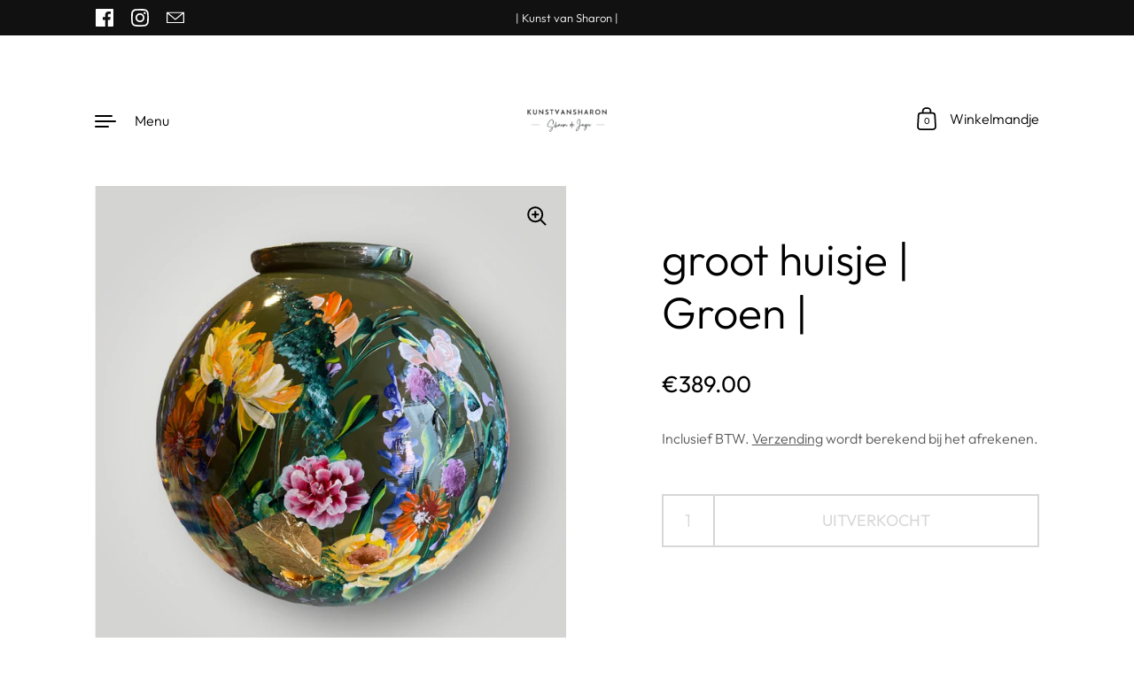

--- FILE ---
content_type: text/html; charset=utf-8
request_url: https://kunstvansharon.nl/products/groot-huisje-groen-1
body_size: 21235
content:
<!doctype html><html class="no-js" lang="nl" dir="ltr">
<head>
<!-- Google Tag Manager -->
<script>(function(w,d,s,l,i){w[l]=w[l]||[];w[l].push({'gtm.start':
new Date().getTime(),event:'gtm.js'});var f=d.getElementsByTagName(s)[0],
j=d.createElement(s),dl=l!='dataLayer'?'&l='+l:'';j.async=true;j.src=
'https://www.googletagmanager.com/gtm.js?id='+i+dl;f.parentNode.insertBefore(j,f);
})(window,document,'script','dataLayer','GTM-NMTCX68Q');</script>
<!-- End Google Tag Manager -->
  <meta charset="utf-8">
  <meta http-equiv="X-UA-Compatible" content="IE=edge"> 
  <meta name="viewport" content="width=device-width, initial-scale=1.0, height=device-height, minimum-scale=1.0"><link rel="shortcut icon" href="//kunstvansharon.nl/cdn/shop/files/Ontwerp_zonder_titel_3.png?crop=center&height=32&v=1696999548&width=32" type="image/png" /><title>groot huisje | Groen | &ndash; Kunstvansharon
</title><meta name="description" content="Wij mochten een prachtige groot huisje maken. | groot HUISJE (afm. 22 x 20 CM) €389,- |  Kunst van Sharon heeft haar eigen huisjes ontworpen en geproduceerd. Er zijn twee modellen beschikbaar (klein huisje / groot huisje). Het kleine huisje wordt gebruikt om de gemiste dierbare te verdelen onder meerdere personen. Het "><link rel="canonical" href="https://kunstvansharon.nl/products/groot-huisje-groen-1">

<meta property="og:site_name" content="Kunstvansharon">
<meta property="og:url" content="https://kunstvansharon.nl/products/groot-huisje-groen-1">
<meta property="og:title" content="groot huisje | Groen |">
<meta property="og:type" content="product">
<meta property="og:description" content="Wij mochten een prachtige groot huisje maken. | groot HUISJE (afm. 22 x 20 CM) €389,- |  Kunst van Sharon heeft haar eigen huisjes ontworpen en geproduceerd. Er zijn twee modellen beschikbaar (klein huisje / groot huisje). Het kleine huisje wordt gebruikt om de gemiste dierbare te verdelen onder meerdere personen. Het "><meta property="og:image" content="http://kunstvansharon.nl/cdn/shop/files/Photoroom_20240514_100514_86aa07f2-3548-4d27-83ff-37cee0011589.jpg?v=1715759619">
  <meta property="og:image:secure_url" content="https://kunstvansharon.nl/cdn/shop/files/Photoroom_20240514_100514_86aa07f2-3548-4d27-83ff-37cee0011589.jpg?v=1715759619">
  <meta property="og:image:width" content="1080">
  <meta property="og:image:height" content="1080"><meta property="og:price:amount" content="389.00">
  <meta property="og:price:currency" content="EUR"><meta name="twitter:card" content="summary_large_image">
<meta name="twitter:title" content="groot huisje | Groen |">
<meta name="twitter:description" content="Wij mochten een prachtige groot huisje maken. | groot HUISJE (afm. 22 x 20 CM) €389,- |  Kunst van Sharon heeft haar eigen huisjes ontworpen en geproduceerd. Er zijn twee modellen beschikbaar (klein huisje / groot huisje). Het kleine huisje wordt gebruikt om de gemiste dierbare te verdelen onder meerdere personen. Het "><script type="application/ld+json">
  [
    {
      "@context": "https://schema.org",
      "@type": "WebSite",
      "name": "Kunstvansharon",
      "url": "https:\/\/kunstvansharon.nl"
    },
    {
      "@context": "https://schema.org",
      "@type": "Organization",
      "name": "Kunstvansharon",
      "url": "https:\/\/kunstvansharon.nl"
    }
  ]
</script>

<script type="application/ld+json">
{
  "@context": "http://schema.org",
  "@type": "BreadcrumbList",
  "itemListElement": [
    {
      "@type": "ListItem",
      "position": 1,
      "name": "Home",
      "item": "https://kunstvansharon.nl"
    },{
        "@type": "ListItem",
        "position": 2,
        "name": "groot huisje |  Groen |",
        "item": "https://kunstvansharon.nl/products/groot-huisje-groen-1"
      }]
}
</script><script type="application/ld+json">
  {
    "@context": "http://schema.org",
    "@type": "Product",
    "name": "groot huisje |  Groen |",
    "url": "https:\/\/kunstvansharon.nl\/products\/groot-huisje-groen-1",
    "offers": [{
          "@type" : "Offer","availability" : "http://schema.org/OutOfStock",
          "price" : 389.0,
          "priceCurrency" : "EUR",
          "url" : "https:\/\/kunstvansharon.nl\/products\/groot-huisje-groen-1?variant=48090036896078"
        }
],
    "brand": {
      "@type": "Brand",
      "name": "Kunstvansharon"
    },
    "description": "Wij mochten een prachtige groot huisje maken.\n| groot HUISJE (afm. 22 x 20 CM) €389,- | \n\n\nKunst van Sharon heeft haar eigen huisjes ontworpen en geproduceerd. Er zijn twee modellen beschikbaar (klein huisje \/ groot huisje). Het kleine huisje wordt gebruikt om de gemiste dierbare te verdelen onder meerdere personen. Het grote huisje is een laatste thuis voor de persoon. \nAlles is mogelijk qua onder kleur en design. Daarnaast is het mogelijk om persoonlijk teksten, symbolen, geboortebloemen, vogels, vlinders of data’s te noteren.\n-\nKlein huisje \/ afmeting 11 x 10 CM \/ €209,- \nGroot huisje \/ afmeting 22 x 20 CM \/ €389,- \n-\nIndien wij een thuis mogen maken voor jouw gemiste dierbare. Ontvangen wij graag een mail zodat wij jouw wensen kunnen bespreken. Via de e-mail, telefonisch of op afspraak.\n\n",
    "category": "",
    "image": {
      "@type": "ImageObject",
      "url": "https:\/\/kunstvansharon.nl\/cdn\/shop\/files\/Photoroom_20240514_100514_86aa07f2-3548-4d27-83ff-37cee0011589.jpg?v=1715759619",
      "image": "https:\/\/kunstvansharon.nl\/cdn\/shop\/files\/Photoroom_20240514_100514_86aa07f2-3548-4d27-83ff-37cee0011589.jpg?v=1715759619",
      "name": "groot huisje |  Groen |",
      "width": "1080",
      "height": "1080"
    }
  }
  </script><link rel="preconnect" href="https://cdn.shopify.com"><link rel="preconnect" href="https://fonts.shopifycdn.com" crossorigin><link rel="preload" as="image" href="//kunstvansharon.nl/cdn/shop/files/Photoroom_20240514_100514_86aa07f2-3548-4d27-83ff-37cee0011589.jpg?v=1715759619&width=480" imagesrcset="//kunstvansharon.nl/cdn/shop/files/Photoroom_20240514_100514_86aa07f2-3548-4d27-83ff-37cee0011589.jpg?v=1715759619&width=260 260w,//kunstvansharon.nl/cdn/shop/files/Photoroom_20240514_100514_86aa07f2-3548-4d27-83ff-37cee0011589.jpg?v=1715759619&width=320 320w,//kunstvansharon.nl/cdn/shop/files/Photoroom_20240514_100514_86aa07f2-3548-4d27-83ff-37cee0011589.jpg?v=1715759619&width=360 360w,//kunstvansharon.nl/cdn/shop/files/Photoroom_20240514_100514_86aa07f2-3548-4d27-83ff-37cee0011589.jpg?v=1715759619&width=420 420w,//kunstvansharon.nl/cdn/shop/files/Photoroom_20240514_100514_86aa07f2-3548-4d27-83ff-37cee0011589.jpg?v=1715759619&width=480 480w,//kunstvansharon.nl/cdn/shop/files/Photoroom_20240514_100514_86aa07f2-3548-4d27-83ff-37cee0011589.jpg?v=1715759619&width=640 640w,//kunstvansharon.nl/cdn/shop/files/Photoroom_20240514_100514_86aa07f2-3548-4d27-83ff-37cee0011589.jpg?v=1715759619&width=840 840w,//kunstvansharon.nl/cdn/shop/files/Photoroom_20240514_100514_86aa07f2-3548-4d27-83ff-37cee0011589.jpg?v=1715759619&width=1080 1080w" imagesizes="(max-width: 835px) calc(100vw - 90px), (max-width: 1023px) 50vw, 42vw"><link rel="preload" href="//kunstvansharon.nl/cdn/fonts/outfit/outfit_n3.8c97ae4c4fac7c2ea467a6dc784857f4de7e0e37.woff2" as="font" type="font/woff2" crossorigin><link rel="preload" href="//kunstvansharon.nl/cdn/fonts/outfit/outfit_n3.8c97ae4c4fac7c2ea467a6dc784857f4de7e0e37.woff2" as="font" type="font/woff2" crossorigin><link rel="preload" href="//kunstvansharon.nl/cdn/fonts/outfit/outfit_n3.8c97ae4c4fac7c2ea467a6dc784857f4de7e0e37.woff2" as="font" type="font/woff2" crossorigin><style>@font-face {
  font-family: Outfit;
  font-weight: 300;
  font-style: normal;
  font-display: swap;
  src: url("//kunstvansharon.nl/cdn/fonts/outfit/outfit_n3.8c97ae4c4fac7c2ea467a6dc784857f4de7e0e37.woff2") format("woff2"),
       url("//kunstvansharon.nl/cdn/fonts/outfit/outfit_n3.b50a189ccde91f9bceee88f207c18c09f0b62a7b.woff") format("woff");
}
@font-face {
  font-family: Outfit;
  font-weight: 400;
  font-style: normal;
  font-display: swap;
  src: url("//kunstvansharon.nl/cdn/fonts/outfit/outfit_n4.387c2e2715c484a1f1075eb90d64808f1b37ac58.woff2") format("woff2"),
       url("//kunstvansharon.nl/cdn/fonts/outfit/outfit_n4.aca8c81f18f62c9baa15c2dc5d1f6dd5442cdc50.woff") format("woff");
}
@font-face {
  font-family: Outfit;
  font-weight: 300;
  font-style: normal;
  font-display: swap;
  src: url("//kunstvansharon.nl/cdn/fonts/outfit/outfit_n3.8c97ae4c4fac7c2ea467a6dc784857f4de7e0e37.woff2") format("woff2"),
       url("//kunstvansharon.nl/cdn/fonts/outfit/outfit_n3.b50a189ccde91f9bceee88f207c18c09f0b62a7b.woff") format("woff");
}
@font-face {
  font-family: Outfit;
  font-weight: 400;
  font-style: normal;
  font-display: swap;
  src: url("//kunstvansharon.nl/cdn/fonts/outfit/outfit_n4.387c2e2715c484a1f1075eb90d64808f1b37ac58.woff2") format("woff2"),
       url("//kunstvansharon.nl/cdn/fonts/outfit/outfit_n4.aca8c81f18f62c9baa15c2dc5d1f6dd5442cdc50.woff") format("woff");
}
:root {

    /* Color variables */

    --color-text: #000000;
    --color-text-rgb: 0, 0, 0;
    --color-text-invert: #ffffff;
    --color-text-foreground: #fff;

    --color-accent: ;
    --color-accent-invert: ;
    --color-accent-foreground: #fff;

    --color-background: #ffffff;
    --color-background-secondary: #f5f5f5;
    --color-background-rgb: 255, 255, 255;
    --color-background-opacity: rgba(255, 255, 255, 0);
    
    --color-sales-price: #000000;

    --color-borders-opacity: .38;

    --color-body-text: #000000;
    --color-body: #ffffff;
    --color-bg: #ffffff;

    /* Font variables */

    --font-stack-headings: Outfit, sans-serif;
    --font-weight-headings: 300; 
    --font-weight-headings-bold:  400 ; 
    --font-style-headings: normal;

    --font-stack-body: Outfit, sans-serif;
    --font-weight-body: 300;
    --font-weight-body-bold:  400 ; 
    --font-style-body: normal;

    --base-headings-size: 36;
    --base-body-size: 18;

    /* Layout */
    --margin-top-base: 0px;
    --margin-sections-base: 20vh;

  }

  select, .regular-select-inner, .facets__summary {
    background-image: url("data:image/svg+xml,%0A%3Csvg width='13' height='12' viewBox='0 0 13 12' fill='none' xmlns='http://www.w3.org/2000/svg'%3E%3Cpath d='M12.5563 6.06934L6.66733 11.9583L0.77832 6.06934H7.20269H12.5563Z' fill='%23000000'/%3E%3C/svg%3E%0A") !important;
  }

  .star-rating__stars {
    background-image: url('data:image/svg+xml;utf8,<svg width="20" height="13" viewBox="0 0 14 13" fill="none" xmlns="http://www.w3.org/2000/svg"><path d="m7 0 1.572 4.837h5.085l-4.114 2.99 1.572 4.836L7 9.673l-4.114 2.99 1.571-4.837-4.114-2.99h5.085L7 0Z" stroke="%23000000" stroke-width="1"/></svg>');
  }
  .star-rating__stars-active {
    background-image: url('data:image/svg+xml;utf8,<svg width="20" height="13" viewBox="0 0 14 13" fill="none" xmlns="http://www.w3.org/2000/svg"><path d="m7 0 1.572 4.837h5.085l-4.114 2.99 1.572 4.836L7 9.673l-4.114 2.99 1.571-4.837-4.114-2.99h5.085L7 0Z" fill="%23000000" stroke-width="0"/></svg>');
  }

</style><link href="//kunstvansharon.nl/cdn/shop/t/10/assets/theme.css?v=161599945102344474441698759431" rel="stylesheet" type="text/css" media="all" />

  <script>window.performance && window.performance.mark && window.performance.mark('shopify.content_for_header.start');</script><meta id="shopify-digital-wallet" name="shopify-digital-wallet" content="/61778198775/digital_wallets/dialog">
<link rel="alternate" type="application/json+oembed" href="https://kunstvansharon.nl/products/groot-huisje-groen-1.oembed">
<script async="async" src="/checkouts/internal/preloads.js?locale=nl-NL"></script>
<script id="shopify-features" type="application/json">{"accessToken":"4232e47a8369fd2049c8f808d45a88b8","betas":["rich-media-storefront-analytics"],"domain":"kunstvansharon.nl","predictiveSearch":true,"shopId":61778198775,"locale":"nl"}</script>
<script>var Shopify = Shopify || {};
Shopify.shop = "kunstvansharon.myshopify.com";
Shopify.locale = "nl";
Shopify.currency = {"active":"EUR","rate":"1.0"};
Shopify.country = "NL";
Shopify.theme = {"name":"13-12-2023: Live website (mag bewerkt worden)","id":154704478542,"schema_name":"Highlight","schema_version":"3.1.6","theme_store_id":903,"role":"main"};
Shopify.theme.handle = "null";
Shopify.theme.style = {"id":null,"handle":null};
Shopify.cdnHost = "kunstvansharon.nl/cdn";
Shopify.routes = Shopify.routes || {};
Shopify.routes.root = "/";</script>
<script type="module">!function(o){(o.Shopify=o.Shopify||{}).modules=!0}(window);</script>
<script>!function(o){function n(){var o=[];function n(){o.push(Array.prototype.slice.apply(arguments))}return n.q=o,n}var t=o.Shopify=o.Shopify||{};t.loadFeatures=n(),t.autoloadFeatures=n()}(window);</script>
<script id="shop-js-analytics" type="application/json">{"pageType":"product"}</script>
<script defer="defer" async type="module" src="//kunstvansharon.nl/cdn/shopifycloud/shop-js/modules/v2/client.init-shop-cart-sync_C6i3jkHJ.nl.esm.js"></script>
<script defer="defer" async type="module" src="//kunstvansharon.nl/cdn/shopifycloud/shop-js/modules/v2/chunk.common_BswcWXXM.esm.js"></script>
<script type="module">
  await import("//kunstvansharon.nl/cdn/shopifycloud/shop-js/modules/v2/client.init-shop-cart-sync_C6i3jkHJ.nl.esm.js");
await import("//kunstvansharon.nl/cdn/shopifycloud/shop-js/modules/v2/chunk.common_BswcWXXM.esm.js");

  window.Shopify.SignInWithShop?.initShopCartSync?.({"fedCMEnabled":true,"windoidEnabled":true});

</script>
<script>(function() {
  var isLoaded = false;
  function asyncLoad() {
    if (isLoaded) return;
    isLoaded = true;
    var urls = ["https:\/\/cdn.shopify.com\/s\/files\/1\/0617\/7819\/8775\/t\/2\/assets\/globo.formbuilder.init.js?v=1643271453\u0026shop=kunstvansharon.myshopify.com","\/\/cdn.shopify.com\/proxy\/77238d4d599b9102805ca25cb468f887d2f44c48c399ceee78a859b3a79e032c\/bucket.useifsapp.com\/theme-files-min\/js\/ifs-script-tag-min.js?v=2\u0026shop=kunstvansharon.myshopify.com\u0026sp-cache-control=cHVibGljLCBtYXgtYWdlPTkwMA"];
    for (var i = 0; i < urls.length; i++) {
      var s = document.createElement('script');
      s.type = 'text/javascript';
      s.async = true;
      s.src = urls[i];
      var x = document.getElementsByTagName('script')[0];
      x.parentNode.insertBefore(s, x);
    }
  };
  if(window.attachEvent) {
    window.attachEvent('onload', asyncLoad);
  } else {
    window.addEventListener('load', asyncLoad, false);
  }
})();</script>
<script id="__st">var __st={"a":61778198775,"offset":3600,"reqid":"221de4a5-ff1f-48c2-8643-5e8e2849ae40-1768901918","pageurl":"kunstvansharon.nl\/products\/groot-huisje-groen-1","u":"a5c80cc35b59","p":"product","rtyp":"product","rid":8894032806222};</script>
<script>window.ShopifyPaypalV4VisibilityTracking = true;</script>
<script id="captcha-bootstrap">!function(){'use strict';const t='contact',e='account',n='new_comment',o=[[t,t],['blogs',n],['comments',n],[t,'customer']],c=[[e,'customer_login'],[e,'guest_login'],[e,'recover_customer_password'],[e,'create_customer']],r=t=>t.map((([t,e])=>`form[action*='/${t}']:not([data-nocaptcha='true']) input[name='form_type'][value='${e}']`)).join(','),a=t=>()=>t?[...document.querySelectorAll(t)].map((t=>t.form)):[];function s(){const t=[...o],e=r(t);return a(e)}const i='password',u='form_key',d=['recaptcha-v3-token','g-recaptcha-response','h-captcha-response',i],f=()=>{try{return window.sessionStorage}catch{return}},m='__shopify_v',_=t=>t.elements[u];function p(t,e,n=!1){try{const o=window.sessionStorage,c=JSON.parse(o.getItem(e)),{data:r}=function(t){const{data:e,action:n}=t;return t[m]||n?{data:e,action:n}:{data:t,action:n}}(c);for(const[e,n]of Object.entries(r))t.elements[e]&&(t.elements[e].value=n);n&&o.removeItem(e)}catch(o){console.error('form repopulation failed',{error:o})}}const l='form_type',E='cptcha';function T(t){t.dataset[E]=!0}const w=window,h=w.document,L='Shopify',v='ce_forms',y='captcha';let A=!1;((t,e)=>{const n=(g='f06e6c50-85a8-45c8-87d0-21a2b65856fe',I='https://cdn.shopify.com/shopifycloud/storefront-forms-hcaptcha/ce_storefront_forms_captcha_hcaptcha.v1.5.2.iife.js',D={infoText:'Beschermd door hCaptcha',privacyText:'Privacy',termsText:'Voorwaarden'},(t,e,n)=>{const o=w[L][v],c=o.bindForm;if(c)return c(t,g,e,D).then(n);var r;o.q.push([[t,g,e,D],n]),r=I,A||(h.body.append(Object.assign(h.createElement('script'),{id:'captcha-provider',async:!0,src:r})),A=!0)});var g,I,D;w[L]=w[L]||{},w[L][v]=w[L][v]||{},w[L][v].q=[],w[L][y]=w[L][y]||{},w[L][y].protect=function(t,e){n(t,void 0,e),T(t)},Object.freeze(w[L][y]),function(t,e,n,w,h,L){const[v,y,A,g]=function(t,e,n){const i=e?o:[],u=t?c:[],d=[...i,...u],f=r(d),m=r(i),_=r(d.filter((([t,e])=>n.includes(e))));return[a(f),a(m),a(_),s()]}(w,h,L),I=t=>{const e=t.target;return e instanceof HTMLFormElement?e:e&&e.form},D=t=>v().includes(t);t.addEventListener('submit',(t=>{const e=I(t);if(!e)return;const n=D(e)&&!e.dataset.hcaptchaBound&&!e.dataset.recaptchaBound,o=_(e),c=g().includes(e)&&(!o||!o.value);(n||c)&&t.preventDefault(),c&&!n&&(function(t){try{if(!f())return;!function(t){const e=f();if(!e)return;const n=_(t);if(!n)return;const o=n.value;o&&e.removeItem(o)}(t);const e=Array.from(Array(32),(()=>Math.random().toString(36)[2])).join('');!function(t,e){_(t)||t.append(Object.assign(document.createElement('input'),{type:'hidden',name:u})),t.elements[u].value=e}(t,e),function(t,e){const n=f();if(!n)return;const o=[...t.querySelectorAll(`input[type='${i}']`)].map((({name:t})=>t)),c=[...d,...o],r={};for(const[a,s]of new FormData(t).entries())c.includes(a)||(r[a]=s);n.setItem(e,JSON.stringify({[m]:1,action:t.action,data:r}))}(t,e)}catch(e){console.error('failed to persist form',e)}}(e),e.submit())}));const S=(t,e)=>{t&&!t.dataset[E]&&(n(t,e.some((e=>e===t))),T(t))};for(const o of['focusin','change'])t.addEventListener(o,(t=>{const e=I(t);D(e)&&S(e,y())}));const B=e.get('form_key'),M=e.get(l),P=B&&M;t.addEventListener('DOMContentLoaded',(()=>{const t=y();if(P)for(const e of t)e.elements[l].value===M&&p(e,B);[...new Set([...A(),...v().filter((t=>'true'===t.dataset.shopifyCaptcha))])].forEach((e=>S(e,t)))}))}(h,new URLSearchParams(w.location.search),n,t,e,['guest_login'])})(!0,!0)}();</script>
<script integrity="sha256-4kQ18oKyAcykRKYeNunJcIwy7WH5gtpwJnB7kiuLZ1E=" data-source-attribution="shopify.loadfeatures" defer="defer" src="//kunstvansharon.nl/cdn/shopifycloud/storefront/assets/storefront/load_feature-a0a9edcb.js" crossorigin="anonymous"></script>
<script data-source-attribution="shopify.dynamic_checkout.dynamic.init">var Shopify=Shopify||{};Shopify.PaymentButton=Shopify.PaymentButton||{isStorefrontPortableWallets:!0,init:function(){window.Shopify.PaymentButton.init=function(){};var t=document.createElement("script");t.src="https://kunstvansharon.nl/cdn/shopifycloud/portable-wallets/latest/portable-wallets.nl.js",t.type="module",document.head.appendChild(t)}};
</script>
<script data-source-attribution="shopify.dynamic_checkout.buyer_consent">
  function portableWalletsHideBuyerConsent(e){var t=document.getElementById("shopify-buyer-consent"),n=document.getElementById("shopify-subscription-policy-button");t&&n&&(t.classList.add("hidden"),t.setAttribute("aria-hidden","true"),n.removeEventListener("click",e))}function portableWalletsShowBuyerConsent(e){var t=document.getElementById("shopify-buyer-consent"),n=document.getElementById("shopify-subscription-policy-button");t&&n&&(t.classList.remove("hidden"),t.removeAttribute("aria-hidden"),n.addEventListener("click",e))}window.Shopify?.PaymentButton&&(window.Shopify.PaymentButton.hideBuyerConsent=portableWalletsHideBuyerConsent,window.Shopify.PaymentButton.showBuyerConsent=portableWalletsShowBuyerConsent);
</script>
<script>
  function portableWalletsCleanup(e){e&&e.src&&console.error("Failed to load portable wallets script "+e.src);var t=document.querySelectorAll("shopify-accelerated-checkout .shopify-payment-button__skeleton, shopify-accelerated-checkout-cart .wallet-cart-button__skeleton"),e=document.getElementById("shopify-buyer-consent");for(let e=0;e<t.length;e++)t[e].remove();e&&e.remove()}function portableWalletsNotLoadedAsModule(e){e instanceof ErrorEvent&&"string"==typeof e.message&&e.message.includes("import.meta")&&"string"==typeof e.filename&&e.filename.includes("portable-wallets")&&(window.removeEventListener("error",portableWalletsNotLoadedAsModule),window.Shopify.PaymentButton.failedToLoad=e,"loading"===document.readyState?document.addEventListener("DOMContentLoaded",window.Shopify.PaymentButton.init):window.Shopify.PaymentButton.init())}window.addEventListener("error",portableWalletsNotLoadedAsModule);
</script>

<script type="module" src="https://kunstvansharon.nl/cdn/shopifycloud/portable-wallets/latest/portable-wallets.nl.js" onError="portableWalletsCleanup(this)" crossorigin="anonymous"></script>
<script nomodule>
  document.addEventListener("DOMContentLoaded", portableWalletsCleanup);
</script>

<link id="shopify-accelerated-checkout-styles" rel="stylesheet" media="screen" href="https://kunstvansharon.nl/cdn/shopifycloud/portable-wallets/latest/accelerated-checkout-backwards-compat.css" crossorigin="anonymous">
<style id="shopify-accelerated-checkout-cart">
        #shopify-buyer-consent {
  margin-top: 1em;
  display: inline-block;
  width: 100%;
}

#shopify-buyer-consent.hidden {
  display: none;
}

#shopify-subscription-policy-button {
  background: none;
  border: none;
  padding: 0;
  text-decoration: underline;
  font-size: inherit;
  cursor: pointer;
}

#shopify-subscription-policy-button::before {
  box-shadow: none;
}

      </style>

<script>window.performance && window.performance.mark && window.performance.mark('shopify.content_for_header.end');</script>

  <script>

    const ProductHeaderHelper = productSelector => {
      const originalHeader = document.querySelector(`${productSelector} .product__header`);
      let duplicateHeader = document.createElement('div');
      duplicateHeader.classList = 'product__header-mobile hide smaller-lap--show-block';
      duplicateHeader.innerHTML = document.querySelector(`${productSelector} product-header`).innerHTML;
      duplicateHeader.querySelector('.product__price').id = "";
      document.querySelector(`${productSelector}`).prepend(duplicateHeader);
      duplicateHeader = duplicateHeader.querySelector('.product__header');
      const headerObserver = new MutationObserver(mutations=>{
        for ( const mutation of mutations ) {
          duplicateHeader.innerHTML = originalHeader.innerHTML;
        }
      });
      headerObserver.observe(originalHeader,{ attributes: false, childList: true, subtree: true })
    }

    function debounce(fn, wait) {
      let t;
      return (...args) => {
        clearTimeout(t);
        t = setTimeout(() => fn.apply(this, args), wait);
      };
    }
    window.KEYCODES = {
      TAB: 9,
      ESC: 27,
      DOWN: 40,
      RIGHT: 39,
      UP: 38,
      LEFT: 37,
      RETURN: 13
    };

  </script><noscript>
    <link href="//kunstvansharon.nl/cdn/shop/t/10/assets/theme-noscript.css?v=87799386630379699681698756766" rel="stylesheet" type="text/css" media="all" />
  </noscript>

<link href="https://monorail-edge.shopifysvc.com" rel="dns-prefetch">
<script>(function(){if ("sendBeacon" in navigator && "performance" in window) {try {var session_token_from_headers = performance.getEntriesByType('navigation')[0].serverTiming.find(x => x.name == '_s').description;} catch {var session_token_from_headers = undefined;}var session_cookie_matches = document.cookie.match(/_shopify_s=([^;]*)/);var session_token_from_cookie = session_cookie_matches && session_cookie_matches.length === 2 ? session_cookie_matches[1] : "";var session_token = session_token_from_headers || session_token_from_cookie || "";function handle_abandonment_event(e) {var entries = performance.getEntries().filter(function(entry) {return /monorail-edge.shopifysvc.com/.test(entry.name);});if (!window.abandonment_tracked && entries.length === 0) {window.abandonment_tracked = true;var currentMs = Date.now();var navigation_start = performance.timing.navigationStart;var payload = {shop_id: 61778198775,url: window.location.href,navigation_start,duration: currentMs - navigation_start,session_token,page_type: "product"};window.navigator.sendBeacon("https://monorail-edge.shopifysvc.com/v1/produce", JSON.stringify({schema_id: "online_store_buyer_site_abandonment/1.1",payload: payload,metadata: {event_created_at_ms: currentMs,event_sent_at_ms: currentMs}}));}}window.addEventListener('pagehide', handle_abandonment_event);}}());</script>
<script id="web-pixels-manager-setup">(function e(e,d,r,n,o){if(void 0===o&&(o={}),!Boolean(null===(a=null===(i=window.Shopify)||void 0===i?void 0:i.analytics)||void 0===a?void 0:a.replayQueue)){var i,a;window.Shopify=window.Shopify||{};var t=window.Shopify;t.analytics=t.analytics||{};var s=t.analytics;s.replayQueue=[],s.publish=function(e,d,r){return s.replayQueue.push([e,d,r]),!0};try{self.performance.mark("wpm:start")}catch(e){}var l=function(){var e={modern:/Edge?\/(1{2}[4-9]|1[2-9]\d|[2-9]\d{2}|\d{4,})\.\d+(\.\d+|)|Firefox\/(1{2}[4-9]|1[2-9]\d|[2-9]\d{2}|\d{4,})\.\d+(\.\d+|)|Chrom(ium|e)\/(9{2}|\d{3,})\.\d+(\.\d+|)|(Maci|X1{2}).+ Version\/(15\.\d+|(1[6-9]|[2-9]\d|\d{3,})\.\d+)([,.]\d+|)( \(\w+\)|)( Mobile\/\w+|) Safari\/|Chrome.+OPR\/(9{2}|\d{3,})\.\d+\.\d+|(CPU[ +]OS|iPhone[ +]OS|CPU[ +]iPhone|CPU IPhone OS|CPU iPad OS)[ +]+(15[._]\d+|(1[6-9]|[2-9]\d|\d{3,})[._]\d+)([._]\d+|)|Android:?[ /-](13[3-9]|1[4-9]\d|[2-9]\d{2}|\d{4,})(\.\d+|)(\.\d+|)|Android.+Firefox\/(13[5-9]|1[4-9]\d|[2-9]\d{2}|\d{4,})\.\d+(\.\d+|)|Android.+Chrom(ium|e)\/(13[3-9]|1[4-9]\d|[2-9]\d{2}|\d{4,})\.\d+(\.\d+|)|SamsungBrowser\/([2-9]\d|\d{3,})\.\d+/,legacy:/Edge?\/(1[6-9]|[2-9]\d|\d{3,})\.\d+(\.\d+|)|Firefox\/(5[4-9]|[6-9]\d|\d{3,})\.\d+(\.\d+|)|Chrom(ium|e)\/(5[1-9]|[6-9]\d|\d{3,})\.\d+(\.\d+|)([\d.]+$|.*Safari\/(?![\d.]+ Edge\/[\d.]+$))|(Maci|X1{2}).+ Version\/(10\.\d+|(1[1-9]|[2-9]\d|\d{3,})\.\d+)([,.]\d+|)( \(\w+\)|)( Mobile\/\w+|) Safari\/|Chrome.+OPR\/(3[89]|[4-9]\d|\d{3,})\.\d+\.\d+|(CPU[ +]OS|iPhone[ +]OS|CPU[ +]iPhone|CPU IPhone OS|CPU iPad OS)[ +]+(10[._]\d+|(1[1-9]|[2-9]\d|\d{3,})[._]\d+)([._]\d+|)|Android:?[ /-](13[3-9]|1[4-9]\d|[2-9]\d{2}|\d{4,})(\.\d+|)(\.\d+|)|Mobile Safari.+OPR\/([89]\d|\d{3,})\.\d+\.\d+|Android.+Firefox\/(13[5-9]|1[4-9]\d|[2-9]\d{2}|\d{4,})\.\d+(\.\d+|)|Android.+Chrom(ium|e)\/(13[3-9]|1[4-9]\d|[2-9]\d{2}|\d{4,})\.\d+(\.\d+|)|Android.+(UC? ?Browser|UCWEB|U3)[ /]?(15\.([5-9]|\d{2,})|(1[6-9]|[2-9]\d|\d{3,})\.\d+)\.\d+|SamsungBrowser\/(5\.\d+|([6-9]|\d{2,})\.\d+)|Android.+MQ{2}Browser\/(14(\.(9|\d{2,})|)|(1[5-9]|[2-9]\d|\d{3,})(\.\d+|))(\.\d+|)|K[Aa][Ii]OS\/(3\.\d+|([4-9]|\d{2,})\.\d+)(\.\d+|)/},d=e.modern,r=e.legacy,n=navigator.userAgent;return n.match(d)?"modern":n.match(r)?"legacy":"unknown"}(),u="modern"===l?"modern":"legacy",c=(null!=n?n:{modern:"",legacy:""})[u],f=function(e){return[e.baseUrl,"/wpm","/b",e.hashVersion,"modern"===e.buildTarget?"m":"l",".js"].join("")}({baseUrl:d,hashVersion:r,buildTarget:u}),m=function(e){var d=e.version,r=e.bundleTarget,n=e.surface,o=e.pageUrl,i=e.monorailEndpoint;return{emit:function(e){var a=e.status,t=e.errorMsg,s=(new Date).getTime(),l=JSON.stringify({metadata:{event_sent_at_ms:s},events:[{schema_id:"web_pixels_manager_load/3.1",payload:{version:d,bundle_target:r,page_url:o,status:a,surface:n,error_msg:t},metadata:{event_created_at_ms:s}}]});if(!i)return console&&console.warn&&console.warn("[Web Pixels Manager] No Monorail endpoint provided, skipping logging."),!1;try{return self.navigator.sendBeacon.bind(self.navigator)(i,l)}catch(e){}var u=new XMLHttpRequest;try{return u.open("POST",i,!0),u.setRequestHeader("Content-Type","text/plain"),u.send(l),!0}catch(e){return console&&console.warn&&console.warn("[Web Pixels Manager] Got an unhandled error while logging to Monorail."),!1}}}}({version:r,bundleTarget:l,surface:e.surface,pageUrl:self.location.href,monorailEndpoint:e.monorailEndpoint});try{o.browserTarget=l,function(e){var d=e.src,r=e.async,n=void 0===r||r,o=e.onload,i=e.onerror,a=e.sri,t=e.scriptDataAttributes,s=void 0===t?{}:t,l=document.createElement("script"),u=document.querySelector("head"),c=document.querySelector("body");if(l.async=n,l.src=d,a&&(l.integrity=a,l.crossOrigin="anonymous"),s)for(var f in s)if(Object.prototype.hasOwnProperty.call(s,f))try{l.dataset[f]=s[f]}catch(e){}if(o&&l.addEventListener("load",o),i&&l.addEventListener("error",i),u)u.appendChild(l);else{if(!c)throw new Error("Did not find a head or body element to append the script");c.appendChild(l)}}({src:f,async:!0,onload:function(){if(!function(){var e,d;return Boolean(null===(d=null===(e=window.Shopify)||void 0===e?void 0:e.analytics)||void 0===d?void 0:d.initialized)}()){var d=window.webPixelsManager.init(e)||void 0;if(d){var r=window.Shopify.analytics;r.replayQueue.forEach((function(e){var r=e[0],n=e[1],o=e[2];d.publishCustomEvent(r,n,o)})),r.replayQueue=[],r.publish=d.publishCustomEvent,r.visitor=d.visitor,r.initialized=!0}}},onerror:function(){return m.emit({status:"failed",errorMsg:"".concat(f," has failed to load")})},sri:function(e){var d=/^sha384-[A-Za-z0-9+/=]+$/;return"string"==typeof e&&d.test(e)}(c)?c:"",scriptDataAttributes:o}),m.emit({status:"loading"})}catch(e){m.emit({status:"failed",errorMsg:(null==e?void 0:e.message)||"Unknown error"})}}})({shopId: 61778198775,storefrontBaseUrl: "https://kunstvansharon.nl",extensionsBaseUrl: "https://extensions.shopifycdn.com/cdn/shopifycloud/web-pixels-manager",monorailEndpoint: "https://monorail-edge.shopifysvc.com/unstable/produce_batch",surface: "storefront-renderer",enabledBetaFlags: ["2dca8a86"],webPixelsConfigList: [{"id":"shopify-app-pixel","configuration":"{}","eventPayloadVersion":"v1","runtimeContext":"STRICT","scriptVersion":"0450","apiClientId":"shopify-pixel","type":"APP","privacyPurposes":["ANALYTICS","MARKETING"]},{"id":"shopify-custom-pixel","eventPayloadVersion":"v1","runtimeContext":"LAX","scriptVersion":"0450","apiClientId":"shopify-pixel","type":"CUSTOM","privacyPurposes":["ANALYTICS","MARKETING"]}],isMerchantRequest: false,initData: {"shop":{"name":"Kunstvansharon","paymentSettings":{"currencyCode":"EUR"},"myshopifyDomain":"kunstvansharon.myshopify.com","countryCode":"NL","storefrontUrl":"https:\/\/kunstvansharon.nl"},"customer":null,"cart":null,"checkout":null,"productVariants":[{"price":{"amount":389.0,"currencyCode":"EUR"},"product":{"title":"groot huisje |  Groen |","vendor":"Kunstvansharon","id":"8894032806222","untranslatedTitle":"groot huisje |  Groen |","url":"\/products\/groot-huisje-groen-1","type":""},"id":"48090036896078","image":{"src":"\/\/kunstvansharon.nl\/cdn\/shop\/files\/Photoroom_20240514_100514_86aa07f2-3548-4d27-83ff-37cee0011589.jpg?v=1715759619"},"sku":null,"title":"Default Title","untranslatedTitle":"Default Title"}],"purchasingCompany":null},},"https://kunstvansharon.nl/cdn","fcfee988w5aeb613cpc8e4bc33m6693e112",{"modern":"","legacy":""},{"shopId":"61778198775","storefrontBaseUrl":"https:\/\/kunstvansharon.nl","extensionBaseUrl":"https:\/\/extensions.shopifycdn.com\/cdn\/shopifycloud\/web-pixels-manager","surface":"storefront-renderer","enabledBetaFlags":"[\"2dca8a86\"]","isMerchantRequest":"false","hashVersion":"fcfee988w5aeb613cpc8e4bc33m6693e112","publish":"custom","events":"[[\"page_viewed\",{}],[\"product_viewed\",{\"productVariant\":{\"price\":{\"amount\":389.0,\"currencyCode\":\"EUR\"},\"product\":{\"title\":\"groot huisje |  Groen |\",\"vendor\":\"Kunstvansharon\",\"id\":\"8894032806222\",\"untranslatedTitle\":\"groot huisje |  Groen |\",\"url\":\"\/products\/groot-huisje-groen-1\",\"type\":\"\"},\"id\":\"48090036896078\",\"image\":{\"src\":\"\/\/kunstvansharon.nl\/cdn\/shop\/files\/Photoroom_20240514_100514_86aa07f2-3548-4d27-83ff-37cee0011589.jpg?v=1715759619\"},\"sku\":null,\"title\":\"Default Title\",\"untranslatedTitle\":\"Default Title\"}}]]"});</script><script>
  window.ShopifyAnalytics = window.ShopifyAnalytics || {};
  window.ShopifyAnalytics.meta = window.ShopifyAnalytics.meta || {};
  window.ShopifyAnalytics.meta.currency = 'EUR';
  var meta = {"product":{"id":8894032806222,"gid":"gid:\/\/shopify\/Product\/8894032806222","vendor":"Kunstvansharon","type":"","handle":"groot-huisje-groen-1","variants":[{"id":48090036896078,"price":38900,"name":"groot huisje |  Groen |","public_title":null,"sku":null}],"remote":false},"page":{"pageType":"product","resourceType":"product","resourceId":8894032806222,"requestId":"221de4a5-ff1f-48c2-8643-5e8e2849ae40-1768901918"}};
  for (var attr in meta) {
    window.ShopifyAnalytics.meta[attr] = meta[attr];
  }
</script>
<script class="analytics">
  (function () {
    var customDocumentWrite = function(content) {
      var jquery = null;

      if (window.jQuery) {
        jquery = window.jQuery;
      } else if (window.Checkout && window.Checkout.$) {
        jquery = window.Checkout.$;
      }

      if (jquery) {
        jquery('body').append(content);
      }
    };

    var hasLoggedConversion = function(token) {
      if (token) {
        return document.cookie.indexOf('loggedConversion=' + token) !== -1;
      }
      return false;
    }

    var setCookieIfConversion = function(token) {
      if (token) {
        var twoMonthsFromNow = new Date(Date.now());
        twoMonthsFromNow.setMonth(twoMonthsFromNow.getMonth() + 2);

        document.cookie = 'loggedConversion=' + token + '; expires=' + twoMonthsFromNow;
      }
    }

    var trekkie = window.ShopifyAnalytics.lib = window.trekkie = window.trekkie || [];
    if (trekkie.integrations) {
      return;
    }
    trekkie.methods = [
      'identify',
      'page',
      'ready',
      'track',
      'trackForm',
      'trackLink'
    ];
    trekkie.factory = function(method) {
      return function() {
        var args = Array.prototype.slice.call(arguments);
        args.unshift(method);
        trekkie.push(args);
        return trekkie;
      };
    };
    for (var i = 0; i < trekkie.methods.length; i++) {
      var key = trekkie.methods[i];
      trekkie[key] = trekkie.factory(key);
    }
    trekkie.load = function(config) {
      trekkie.config = config || {};
      trekkie.config.initialDocumentCookie = document.cookie;
      var first = document.getElementsByTagName('script')[0];
      var script = document.createElement('script');
      script.type = 'text/javascript';
      script.onerror = function(e) {
        var scriptFallback = document.createElement('script');
        scriptFallback.type = 'text/javascript';
        scriptFallback.onerror = function(error) {
                var Monorail = {
      produce: function produce(monorailDomain, schemaId, payload) {
        var currentMs = new Date().getTime();
        var event = {
          schema_id: schemaId,
          payload: payload,
          metadata: {
            event_created_at_ms: currentMs,
            event_sent_at_ms: currentMs
          }
        };
        return Monorail.sendRequest("https://" + monorailDomain + "/v1/produce", JSON.stringify(event));
      },
      sendRequest: function sendRequest(endpointUrl, payload) {
        // Try the sendBeacon API
        if (window && window.navigator && typeof window.navigator.sendBeacon === 'function' && typeof window.Blob === 'function' && !Monorail.isIos12()) {
          var blobData = new window.Blob([payload], {
            type: 'text/plain'
          });

          if (window.navigator.sendBeacon(endpointUrl, blobData)) {
            return true;
          } // sendBeacon was not successful

        } // XHR beacon

        var xhr = new XMLHttpRequest();

        try {
          xhr.open('POST', endpointUrl);
          xhr.setRequestHeader('Content-Type', 'text/plain');
          xhr.send(payload);
        } catch (e) {
          console.log(e);
        }

        return false;
      },
      isIos12: function isIos12() {
        return window.navigator.userAgent.lastIndexOf('iPhone; CPU iPhone OS 12_') !== -1 || window.navigator.userAgent.lastIndexOf('iPad; CPU OS 12_') !== -1;
      }
    };
    Monorail.produce('monorail-edge.shopifysvc.com',
      'trekkie_storefront_load_errors/1.1',
      {shop_id: 61778198775,
      theme_id: 154704478542,
      app_name: "storefront",
      context_url: window.location.href,
      source_url: "//kunstvansharon.nl/cdn/s/trekkie.storefront.cd680fe47e6c39ca5d5df5f0a32d569bc48c0f27.min.js"});

        };
        scriptFallback.async = true;
        scriptFallback.src = '//kunstvansharon.nl/cdn/s/trekkie.storefront.cd680fe47e6c39ca5d5df5f0a32d569bc48c0f27.min.js';
        first.parentNode.insertBefore(scriptFallback, first);
      };
      script.async = true;
      script.src = '//kunstvansharon.nl/cdn/s/trekkie.storefront.cd680fe47e6c39ca5d5df5f0a32d569bc48c0f27.min.js';
      first.parentNode.insertBefore(script, first);
    };
    trekkie.load(
      {"Trekkie":{"appName":"storefront","development":false,"defaultAttributes":{"shopId":61778198775,"isMerchantRequest":null,"themeId":154704478542,"themeCityHash":"2098991489071646949","contentLanguage":"nl","currency":"EUR","eventMetadataId":"e8d10af6-253a-462d-9305-da8e527915bb"},"isServerSideCookieWritingEnabled":true,"monorailRegion":"shop_domain","enabledBetaFlags":["65f19447"]},"Session Attribution":{},"S2S":{"facebookCapiEnabled":false,"source":"trekkie-storefront-renderer","apiClientId":580111}}
    );

    var loaded = false;
    trekkie.ready(function() {
      if (loaded) return;
      loaded = true;

      window.ShopifyAnalytics.lib = window.trekkie;

      var originalDocumentWrite = document.write;
      document.write = customDocumentWrite;
      try { window.ShopifyAnalytics.merchantGoogleAnalytics.call(this); } catch(error) {};
      document.write = originalDocumentWrite;

      window.ShopifyAnalytics.lib.page(null,{"pageType":"product","resourceType":"product","resourceId":8894032806222,"requestId":"221de4a5-ff1f-48c2-8643-5e8e2849ae40-1768901918","shopifyEmitted":true});

      var match = window.location.pathname.match(/checkouts\/(.+)\/(thank_you|post_purchase)/)
      var token = match? match[1]: undefined;
      if (!hasLoggedConversion(token)) {
        setCookieIfConversion(token);
        window.ShopifyAnalytics.lib.track("Viewed Product",{"currency":"EUR","variantId":48090036896078,"productId":8894032806222,"productGid":"gid:\/\/shopify\/Product\/8894032806222","name":"groot huisje |  Groen |","price":"389.00","sku":null,"brand":"Kunstvansharon","variant":null,"category":"","nonInteraction":true,"remote":false},undefined,undefined,{"shopifyEmitted":true});
      window.ShopifyAnalytics.lib.track("monorail:\/\/trekkie_storefront_viewed_product\/1.1",{"currency":"EUR","variantId":48090036896078,"productId":8894032806222,"productGid":"gid:\/\/shopify\/Product\/8894032806222","name":"groot huisje |  Groen |","price":"389.00","sku":null,"brand":"Kunstvansharon","variant":null,"category":"","nonInteraction":true,"remote":false,"referer":"https:\/\/kunstvansharon.nl\/products\/groot-huisje-groen-1"});
      }
    });


        var eventsListenerScript = document.createElement('script');
        eventsListenerScript.async = true;
        eventsListenerScript.src = "//kunstvansharon.nl/cdn/shopifycloud/storefront/assets/shop_events_listener-3da45d37.js";
        document.getElementsByTagName('head')[0].appendChild(eventsListenerScript);

})();</script>
<script
  defer
  src="https://kunstvansharon.nl/cdn/shopifycloud/perf-kit/shopify-perf-kit-3.0.4.min.js"
  data-application="storefront-renderer"
  data-shop-id="61778198775"
  data-render-region="gcp-us-east1"
  data-page-type="product"
  data-theme-instance-id="154704478542"
  data-theme-name="Highlight"
  data-theme-version="3.1.6"
  data-monorail-region="shop_domain"
  data-resource-timing-sampling-rate="10"
  data-shs="true"
  data-shs-beacon="true"
  data-shs-export-with-fetch="true"
  data-shs-logs-sample-rate="1"
  data-shs-beacon-endpoint="https://kunstvansharon.nl/api/collect"
></script>
</head>

<body id="groot-huisje-groen" class="template-product template-product no-touchevents image-reveal--opacity">
<!-- Google Tag Manager (noscript) -->
<noscript><iframe src="https://www.googletagmanager.com/ns.html?id=GTM-NMTCX68Q"
height="0" width="0" style="display:none;visibility:hidden"></iframe></noscript>
<!-- End Google Tag Manager (noscript) -->
  <script>
    if ( 'ontouchstart' in window || window.DocumentTouch && document instanceof DocumentTouch ) {
      document.querySelector('body').classList.remove('no-touchevents');
      document.querySelector('body').classList.add('touchevents');
    } 
  </script>

  <a href="#main" class="visually-hidden skip-to-content" tabindex="1">Ga naar content</a><!-- BEGIN sections: header-group -->
<div id="shopify-section-sections--20024837734734__announcement" class="shopify-section shopify-section-group-header-group mount-announcement-bar"><link href="//kunstvansharon.nl/cdn/shop/t/10/assets/section-announcement-bar.css?v=25824308530881044281698756766" rel="stylesheet" type="text/css" media="all" />
<announcement-bar id="announcement-sections--20024837734734__announcement" style="display:block" data-js-inert>
    <div class="wrapper">
      <div class="announcement-bar">

        <div class="announcement-bar__social-icons lap--hide"><div class="social-icons"><a href="https://www.facebook.com/Kunst-van-Sharon-119413052052670" target="_blank"><span class="visually-hidden">Facebook</span><span class="icon" aria-hidden="true"><svg aria-hidden="true" focusable="false" role="presentation" xmlns="http://www.w3.org/2000/svg" viewBox="0 0 26 26"><path d="M24.99,0H1.16C0.43,0,0,0.43,0,1.01v23.83C0,25.57,0.43,26,1.16,26h12.71v-9.82h-3.32v-4.04h3.32V8.96c0-3.32,2.17-5.06,5.06-5.06c1.44,0,2.6,0.14,3.03,0.14v3.47h-2.02c-1.59,0-2.02,0.72-2.02,1.88v2.74h4.04l-0.87,4.04h-3.32V26h6.93c0.58,0,1.16-0.43,1.16-1.16V1.01C26,0.43,25.57,0,24.99,0z"/></svg></span></a><a href="https://www.instagram.com/kunstvansharon/" target="_blank"><span class="visually-hidden">Instagram</span><span class="icon" aria-hidden="true"><svg aria-hidden="true" focusable="false" role="presentation" xmlns="http://www.w3.org/2000/svg" viewBox="0 0 26 26"><path d="M13 2.4l5.2.1c1.3.1 1.9.3 2.4.4.6.2 1 .5 1.5 1s.7.9 1 1.5c.2.5.4 1.1.4 2.4.1 1.4.1 1.8.1 5.2l-.1 5.2c-.1 1.3-.3 1.9-.4 2.4-.2.6-.5 1-1 1.5s-.9.7-1.5 1c-.5.2-1.1.4-2.4.4-1.4.1-1.8.1-5.2.1s-3.9 0-5.2-.1-1.9-.3-2.4-.4c-.6-.2-1-.5-1.5-1s-.7-.9-1-1.5c-.2-.5-.4-1.1-.4-2.4-.1-1.4-.1-1.8-.1-5.2l.1-5.2c.1-1.3.3-1.9.4-2.4.2-.6.5-1 1-1.5s.9-.7 1.5-1c.5-.2 1.1-.4 2.4-.4 1.3-.1 1.7-.1 5.2-.1m0-2.3L7.7.2C6.3.2 5.4.4 4.5.7c-.8.4-1.5.8-2.3 1.5C1.5 3 1.1 3.7.7 4.5.4 5.4.2 6.3.1 7.7V13l.1 5.3c.1 1.4.3 2.3.6 3.1.3.9.8 1.6 1.5 2.3s1.4 1.2 2.3 1.5c.8.3 1.8.5 3.1.6 1.4.1 1.8.1 5.3.1l5.3-.1c1.4-.1 2.3-.3 3.1-.6.9-.3 1.6-.8 2.3-1.5s1.2-1.4 1.5-2.3c.3-.8.5-1.8.6-3.1.1-1.4.1-1.8.1-5.3l-.1-5.3c-.1-1.4-.3-2.3-.6-3.1-.3-.9-.8-1.6-1.5-2.3S22.3 1.1 21.4.8c-.8-.3-1.8-.5-3.1-.6S16.5.1 13 .1zm0 6.3c-3.7 0-6.6 3-6.6 6.6s3 6.6 6.6 6.6 6.6-3 6.6-6.6-2.9-6.6-6.6-6.6zm0 10.9c-2.4 0-4.3-1.9-4.3-4.3s1.9-4.3 4.3-4.3 4.3 1.9 4.3 4.3-1.9 4.3-4.3 4.3z"/><circle cx="19.9" cy="6.1" r="1.6"/></svg></span></a><a href="malto:kunstvansharon@gmail.com" target="_blank"><span class="visually-hidden">Email</span><span class="icon" aria-hidden="true"><svg aria-hidden="true" focusable="false" role="presentation" xmlns="http://www.w3.org/2000/svg" viewBox="0 0 26 26"><path d="M25.87 5.42V4.9H.1v15.28c0 .4.4.78.78.78h24.35c.4 0 .78-.4.78-.78l-.14-14.76zm-2.98.77l-9.97 8.3-9.97-8.3H22.9zM1.52 19.4V7.1l10.88 8.94c.13.13.26.13.52.13s.4 0 .52-.13L24.32 7.1v12.3H1.52z"/></svg></span></a></div></div>
        
        <div class="announcement-bar__content"><div class="announcement-bar__slider" data-js-slider><span class="announcement" >| Kunst van Sharon |
</span></div></div>

        <div class="announcement-bar__localization-form localization-form-holder lap--hide"></div>

      </div>
    </div>      
  </announcement-bar>

  <style data-shopify>
#announcement-sections--20024837734734__announcement .announcement-bar, #announcement-sections--20024837734734__announcement a, #announcement-sections--20024837734734__announcement .localization-form__item-text, #announcement-sections--20024837734734__announcement .regular-select-inner {
        color: #ffffff;
      }
      #announcement-sections--20024837734734__announcement .regular-select-inner {
        background-image: url("data:image/svg+xml,%0A%3Csvg width='13' height='12' viewBox='0 0 13 12' fill='none' xmlns='http://www.w3.org/2000/svg'%3E%3Cpath d='M12.5563 6.06934L6.66733 11.9583L0.77832 6.06934H7.20269H12.5563Z' fill='%23ffffff'/%3E%3C/svg%3E%0A") !important;
      }
      #announcement-sections--20024837734734__announcement svg *, #announcement-sections--20024837734734__announcement .localization-form__item-symbol * {
        fill: #ffffff !important;
      }#announcement-sections--20024837734734__announcement,#announcement-sections--20024837734734__announcement .announcement-bar__content-nav {
        background: #111111;
      }</style>
</div><div id="shopify-section-sections--20024837734734__header" class="shopify-section shopify-section-group-header-group mount-header"><main-header class="header-holder" 
  data-sticky="sticky--scroll" 
  data-sticky-background="false"
>

  <div class="header wrapper "
     style="--header-logo: 100px;" 
  >

    <div id="logo" class="logo" tabindex="-1"><style>
            .mount-header.is-sticky:not(.is-sticky-always) .header .logo-img, 
            .mount-header.is-sticky:not(.is-sticky-always) .header .logo-img img {
              max-height: 40px !important;
            } 
            @media screen and (max-width: 1023px) {
              .header .logo-img, 
              .header .logo-img img {
                max-height: 40px !important;
              }
            }
          </style>

          <a class="logo-img" title="Kunstvansharon" href="/" style="height:var(--header-logo);display:flex;align-items:center" tabindex="3">
            <img src="//kunstvansharon.nl/cdn/shop/files/logokvs.png?v=1642151377" alt="Kunstvansharon" style="max-height:100px" width="1080" height="1080" />
          </a>

        
</div>

    <button id="menu-open-button" class="menu-opener" tabindex="2" aria-expanded="false" aria-controls="site-menu-sidebar">
      <span class="menu-opener__icon" aria-label="Menu" role="img">
        <span class="line"></span><span class="line"></span><span class="line"></span>
      </span>
      <span class="menu-opener__text lap--hide menu-meta__text">Menu</span>
    </button>

    <div class="menu-meta">
      <ul><li>
          <a  id="cart-open-button" aria-expanded="false" aria-controls="site-cart-sidebar"  class="menu-meta__link" href="/cart">
            <span class="menu-meta__icon" aria-label="Winkelmandje" style="margin-top: -1px;" role="img"><svg aria-hidden="true" focusable="false" role="presentation" width="22" height="26" viewBox="0 0 22 26" fill="none" xmlns="http://www.w3.org/2000/svg"><path d="M6.57058 6.64336H4.49919C3.0296 6.64336 1.81555 7.78963 1.7323 9.25573L1.00454 22.0739C0.914352 23.6625 2.17916 25 3.77143 25H18.2286C19.8208 25 21.0856 23.6625 20.9955 22.0739L20.2677 9.25573C20.1844 7.78962 18.9704 6.64336 17.5008 6.64336H15.4294M6.57058 6.64336H15.4294M6.57058 6.64336V4.69231C6.57058 2.6531 8.22494 1 10.2657 1H11.7343C13.775 1 15.4294 2.6531 15.4294 4.69231V6.64336" stroke="#000000" stroke-width="1.75"/></svg><span class="menu-meta__count" data-header-cart-count>0</span>
            </span>
            <span class="lap--hide menu-meta__text">Winkelmandje</span>
          </a>
        </li>
      </ul>
    </div>
  </div>

  <div style="display:none" data-js-site-navigation-content>

    <div class="sidebar__container">

      <div class="sidebar__close">
        <button class="close-sidebar" aria-label="Sluiten">
          <span class="aria-hidden"><svg aria-hidden="true" focusable="false" role="presentation" width="17" height="17" viewBox="0 0 17 17" fill="none" xmlns="http://www.w3.org/2000/svg"><path d="M1.41418 0L16.9705 15.5563L15.5563 16.9706L-2.89679e-05 1.41421L1.41418 0Z" fill="#111111"/><path d="M16.9706 1.41431L1.41423 16.9707L1.85966e-05 15.5564L15.5564 9.31025e-05L16.9706 1.41431Z" fill="#111111"/></svg></span>
          <span class="close-sidebar__text">Sluiten</span>
        </button>
        <button class="navigate-back" aria-label="Terug" style="display:none">
          <span class="aria-hidden" style="margin-inline-start:-7px"><svg aria-hidden="true" focusable="false" role="presentation" width="32" height="18" viewBox="0 0 32 18" fill="none" xmlns="http://www.w3.org/2000/svg"><path d="M8.41421 7.58579L16.9706 16.1421L15.5563 17.5563L7 9L8.41421 7.58579Z" fill="#111111"/><path d="M8.93506 7.98523H31.0356V9.98523L8.93506 9.98523V7.98523Z" fill="#111111"/><path d="M16.9706 1.85787L8.41421 10.4142L7 9L15.5563 0.443655L16.9706 1.85787Z" fill="#111111"/></svg></span>
          <span class="close-sidebar__text">Terug</span>
        </button>
      </div>

      <div class="sidebar__content">

        <div class="sidebar__menus"><nav class="primary-menu">
              <ul class="sidebar__menu sidebar--primary"><li class="">
			<a href="/collections" >
				<span style="flex: 1;"><span class="underline-animation">Alle kunst</span></span></a></li><li class="">
			<a href="/collections/kerstmis-1" >
				<span style="flex: 1;"><span class="underline-animation">Kerstmis</span></span></a></li><li class="">
			<a href="/collections/vazen" >
				<span style="flex: 1;"><span class="underline-animation">Vazen</span></span></a></li><li class="">
			<a href="/pages/custom-made" >
				<span style="flex: 1;"><span class="underline-animation">Custom Made vaas</span></span></a></li><li class="">
			<a href="/collections/keramieken-swan-collectie" >
				<span style="flex: 1;"><span class="underline-animation">Swan collectie</span></span></a></li><li class="">
			<a href="/collections/urns" >
				<span style="flex: 1;"><span class="underline-animation">Huisjes (urnen)</span></span></a></li><li class="">
			<a href="/collections/birth-egg/birth-egg" >
				<span style="flex: 1;"><span class="underline-animation">Birth Egg</span></span></a></li><li class="">
			<a href="/collections/ons-kinderboek" >
				<span style="flex: 1;"><span class="underline-animation">Ons Kinderboek</span></span></a></li><li class="">
			<a href="/collections/notenkrakers" >
				<span style="flex: 1;"><span class="underline-animation">Ornamenten</span></span></a></li><li class="">
			<a href="/collections/kunstobjecten" >
				<span style="flex: 1;"><span class="underline-animation">Kunstobjecten</span></span></a></li><li class="">
			<a href="/pages/contact" >
				<span style="flex: 1;"><span class="underline-animation">Contact</span></span></a></li></ul>
            </nav><nav class="secondary-menu">
              <ul class="sidebar__menu sidebar--secondary"><li class="">
			<a href="/pages/over-kunstvansharon" >
				<span style="flex: 1;"><span class="underline-animation">Over KunstvanSharon</span></span></a></li><li class="">
			<a href="/blogs/nieuws" >
				<span style="flex: 1;"><span class="underline-animation">Nieuwtjes van Sharon</span></span></a></li></ul>
            </nav><ul class="sidebar__menu sidebar--accounts">
              <li><a href="https://shopify.com/61778198775/account?locale=nl&region_country=NL">
                    <span class="flex:1"><span class="underline-animation">Inloggen</span></span>
                  </a></li>
            </ul></div>

        <div class="sidebar__footer">

          <div class="localization-form-holder"></div><div class="social-icons"><a href="https://www.facebook.com/Kunst-van-Sharon-119413052052670" target="_blank"><span class="visually-hidden">Facebook</span><span class="icon" aria-hidden="true"><svg aria-hidden="true" focusable="false" role="presentation" xmlns="http://www.w3.org/2000/svg" viewBox="0 0 26 26"><path d="M24.99,0H1.16C0.43,0,0,0.43,0,1.01v23.83C0,25.57,0.43,26,1.16,26h12.71v-9.82h-3.32v-4.04h3.32V8.96c0-3.32,2.17-5.06,5.06-5.06c1.44,0,2.6,0.14,3.03,0.14v3.47h-2.02c-1.59,0-2.02,0.72-2.02,1.88v2.74h4.04l-0.87,4.04h-3.32V26h6.93c0.58,0,1.16-0.43,1.16-1.16V1.01C26,0.43,25.57,0,24.99,0z"/></svg></span></a><a href="https://www.instagram.com/kunstvansharon/" target="_blank"><span class="visually-hidden">Instagram</span><span class="icon" aria-hidden="true"><svg aria-hidden="true" focusable="false" role="presentation" xmlns="http://www.w3.org/2000/svg" viewBox="0 0 26 26"><path d="M13 2.4l5.2.1c1.3.1 1.9.3 2.4.4.6.2 1 .5 1.5 1s.7.9 1 1.5c.2.5.4 1.1.4 2.4.1 1.4.1 1.8.1 5.2l-.1 5.2c-.1 1.3-.3 1.9-.4 2.4-.2.6-.5 1-1 1.5s-.9.7-1.5 1c-.5.2-1.1.4-2.4.4-1.4.1-1.8.1-5.2.1s-3.9 0-5.2-.1-1.9-.3-2.4-.4c-.6-.2-1-.5-1.5-1s-.7-.9-1-1.5c-.2-.5-.4-1.1-.4-2.4-.1-1.4-.1-1.8-.1-5.2l.1-5.2c.1-1.3.3-1.9.4-2.4.2-.6.5-1 1-1.5s.9-.7 1.5-1c.5-.2 1.1-.4 2.4-.4 1.3-.1 1.7-.1 5.2-.1m0-2.3L7.7.2C6.3.2 5.4.4 4.5.7c-.8.4-1.5.8-2.3 1.5C1.5 3 1.1 3.7.7 4.5.4 5.4.2 6.3.1 7.7V13l.1 5.3c.1 1.4.3 2.3.6 3.1.3.9.8 1.6 1.5 2.3s1.4 1.2 2.3 1.5c.8.3 1.8.5 3.1.6 1.4.1 1.8.1 5.3.1l5.3-.1c1.4-.1 2.3-.3 3.1-.6.9-.3 1.6-.8 2.3-1.5s1.2-1.4 1.5-2.3c.3-.8.5-1.8.6-3.1.1-1.4.1-1.8.1-5.3l-.1-5.3c-.1-1.4-.3-2.3-.6-3.1-.3-.9-.8-1.6-1.5-2.3S22.3 1.1 21.4.8c-.8-.3-1.8-.5-3.1-.6S16.5.1 13 .1zm0 6.3c-3.7 0-6.6 3-6.6 6.6s3 6.6 6.6 6.6 6.6-3 6.6-6.6-2.9-6.6-6.6-6.6zm0 10.9c-2.4 0-4.3-1.9-4.3-4.3s1.9-4.3 4.3-4.3 4.3 1.9 4.3 4.3-1.9 4.3-4.3 4.3z"/><circle cx="19.9" cy="6.1" r="1.6"/></svg></span></a><a href="malto:kunstvansharon@gmail.com" target="_blank"><span class="visually-hidden">Email</span><span class="icon" aria-hidden="true"><svg aria-hidden="true" focusable="false" role="presentation" xmlns="http://www.w3.org/2000/svg" viewBox="0 0 26 26"><path d="M25.87 5.42V4.9H.1v15.28c0 .4.4.78.78.78h24.35c.4 0 .78-.4.78-.78l-.14-14.76zm-2.98.77l-9.97 8.3-9.97-8.3H22.9zM1.52 19.4V7.1l10.88 8.94c.13.13.26.13.52.13s.4 0 .52-.13L24.32 7.1v12.3H1.52z"/></svg></span></a></div></div>

      </div>

    </div>

  </div>

</main-header><style>
    @media screen and (min-width: 1024px) {
      .mount-header:not(.is-sticky-always-without-margin) { margin-top: 20px; }
    }
  </style></div>
<!-- END sections: header-group --><sidebar-drawer id="site-menu-sidebar" class="sidebar sidebar--left" tabindex="-1" role="dialog" aria-modal="true"></sidebar-drawer>
  
  <link href="//kunstvansharon.nl/cdn/shop/t/10/assets/component-product-item.css?v=149504945480407952201698756766" rel="stylesheet" type="text/css" media="all" />
  <link rel="stylesheet" href="//kunstvansharon.nl/cdn/shop/t/10/assets/component-cart.css?v=31941102711252122721698756766" media="print" onload="this.media='all'">

	<main id="main" class="page-content"><section id="shopify-section-template--20024841077070__main" class="shopify-section mount-product-page mount-product-slider mount-css-slider main-product section-w-margin"><link href="//kunstvansharon.nl/cdn/shop/t/10/assets/section-main-product.css?v=130275835235339374561698756766" rel="stylesheet" type="text/css" media="all" />

<product-page 
  id="product-template--20024841077070__main" class="product" 
  data-collection="" data-id="8894032806222" 
  data-availability="false" 
   data-single-variant="true"  
  style="display:block"
>

  <div class="product__offers four-tenths lap--five-tenths smaller-lap--full-width smaller-lap--push-left-none">

    <div><div 
               
                class="smaller-lap--hide" 
               
              
            >
              <product-header 
                 data-move-header-on-mobile 
              ><div class="product__header"><h1 class="product__title h2">groot huisje |  Groen | </h1><span class="product__price text-size--larger" id="product-price-template--20024841077070__main">

    <span class="product__price-container">

      <span class="product__price--original" data-js-product-price-original><span class="visually-hidden">Normale prijs</span><span class=money>€389.00</span></span>
      
      <span class="product__price--compare" data-js-product-price-compare>
        <span class="visually-hidden">Uitverkoopprijs</span></span>

      <span class="product__price--unit text-size--smaller" data-js-product-price-unit></span>

    </span>

  </span>

  <div class="product__extras text-size--smaller"><span class="product__policies" data-product-policies>
          
            Inclusief BTW.
<a href="/policies/shipping-policy">Verzending</a> wordt berekend bij het afrekenen.
</span></div>

</div></product-header><script>
                  ProductHeaderHelper('#product-template--20024841077070__main');
                </script></div><product-variants
              data-variants="1"
              data-type="select"
              data-hide-variants="true"
              data-url="/products/groot-huisje-groen-1" data-id="template--20024841077070__main"
              
              style="display:block"
              
            ><div class="product-variants product-variants--select"
		 style="display:none" 
	><div class="product-variant" data-js-product-variant>
				<label for="product-title-template--20024841077070__main">Selecteren Title</label>
				<select class="product-variant-container" id="product-title-template--20024841077070__main" data-js-product-variant-container="select"><option class="product-variant-value" value="Default Title" selected>
							Default Title
						</option></select>
			</div></div><noscript>
                <select name="id" id="Variants-template--20024841077070__main" class="productSelect"
                   style="display:none!important" 
                  form="product-form-template--20024841077070__main"
                ><option
                      selected="selected"
                      disabled
                      value="48090036896078"
                    >
                      Default Title
                       - Uitverkocht
                      - €389.00
                    </option></select>
              </noscript>

              <script type="application/json">
                [{"id":48090036896078,"title":"Default Title","option1":"Default Title","option2":null,"option3":null,"sku":null,"requires_shipping":true,"taxable":true,"featured_image":null,"available":false,"name":"groot huisje |  Groen |","public_title":null,"options":["Default Title"],"price":38900,"weight":0,"compare_at_price":null,"inventory_management":"shopify","barcode":null,"requires_selling_plan":false,"selling_plan_allocations":[]}]
              </script>

            </product-variants><product-form 
              id="add-to-cart-template--20024841077070__main" class="product__form"  data-ajax-cart 
              style="display:block"
              
            ><form method="post" action="/cart/add" id="product-form-template--20024841077070__main" accept-charset="UTF-8" class="form" enctype="multipart/form-data" novalidate="novalidate" data-type="add-to-cart-form"><input type="hidden" name="form_type" value="product" /><input type="hidden" name="utf8" value="✓" /><template>
                  <input type="hidden" name="id" value="48090036896078">
                </template>
                <script>
                  document.getElementById('add-to-cart-template--20024841077070__main').querySelector('form').append(document.getElementById('add-to-cart-template--20024841077070__main').querySelector('template').content.cloneNode(true));
                </script><div class="product__cart-actions cart-actions buttons-holder">

                  <div class="product__cart-actions-holder"><input type="number" name="quantity" value="1" min="1" class="product__quantity" aria-label="Hoeveelheid"><button type="submit" name="add" class="product__add-to-cart button button--border  disabled " data-js-product-add-to-cart>
                      <span class="add-to-cart__text" data-js-product-add-to-cart-text >Uitverkocht</span>
                    </button>

                  </div><div data-shopify="payment-button" class="shopify-payment-button"> <shopify-accelerated-checkout recommended="null" fallback="{&quot;supports_subs&quot;:true,&quot;supports_def_opts&quot;:true,&quot;name&quot;:&quot;buy_it_now&quot;,&quot;wallet_params&quot;:{}}" access-token="4232e47a8369fd2049c8f808d45a88b8" buyer-country="NL" buyer-locale="nl" buyer-currency="EUR" variant-params="[{&quot;id&quot;:48090036896078,&quot;requiresShipping&quot;:true}]" shop-id="61778198775" enabled-flags="[&quot;ae0f5bf6&quot;]" disabled > <div class="shopify-payment-button__button" role="button" disabled aria-hidden="true" style="background-color: transparent; border: none"> <div class="shopify-payment-button__skeleton">&nbsp;</div> </div> </shopify-accelerated-checkout> <small id="shopify-buyer-consent" class="hidden" aria-hidden="true" data-consent-type="subscription"> Dit artikel is een terugkerende of uitgestelde aankoop. Als ik doorga, ga ik akkoord met het <span id="shopify-subscription-policy-button">opzeggingsbeleid</span> en geef ik je ook toestemming de vermelde prijzen af te schrijven van mijn betaalmethode, op de vermelde frequentie en datums, totdat mijn bestelling is afgehandeld of totdat ik, indien toegestaan, opzeg. </small> </div></div><input type="hidden" name="product-id" value="8894032806222" /><input type="hidden" name="section-id" value="template--20024841077070__main" /></form></product-form></div>

  </div>

  <div class="product__gallery six-tenths lap--push-left-padding smaller-lap--full-width smaller-lap--push-left-none"><link href="//kunstvansharon.nl/cdn/shop/t/10/assets/component-product-slider.css?v=155035305941688799481698756766" rel="stylesheet" type="text/css" media="all" />
    
    <product-slider id="product-gallery-template--20024841077070__main" class="product-gallery" style="display:block" data-size="3">

      <div class="product-gallery__viewport">

        <div class="product-gallery__container push-left-one-tenth lap--push-left-none">

          <div class="product-gallery__items" dir="ltr"><div 
	id="FeaturedMedia-48085164097870-wrapper" 
	class="product-gallery__item five-tenths lap--six-tenths smaller-lap--smart-width smaller-lap--push-left-padding" 
	data-index="0" 
	data-product-media-type="image"
  data-product-single-media-wrapper
  data-media-id="48085164097870"
  tabindex="-1"
>


<figure data-crop="true" class="lazy-image animation  "  data-ratio="1.0" style="padding-top: 100.0%" >

	<img
	  class="img lazy"
	  width="1080" height="1080"
	  
	  src="//kunstvansharon.nl/cdn/shop/files/Photoroom_20240514_100514_86aa07f2-3548-4d27-83ff-37cee0011589.jpg?v=1715759619&width=480" alt="groot huisje |  Groen |"
	  srcset="//kunstvansharon.nl/cdn/shop/files/Photoroom_20240514_100514_86aa07f2-3548-4d27-83ff-37cee0011589.jpg?v=1715759619&width=260 260w,//kunstvansharon.nl/cdn/shop/files/Photoroom_20240514_100514_86aa07f2-3548-4d27-83ff-37cee0011589.jpg?v=1715759619&width=320 320w,//kunstvansharon.nl/cdn/shop/files/Photoroom_20240514_100514_86aa07f2-3548-4d27-83ff-37cee0011589.jpg?v=1715759619&width=360 360w,//kunstvansharon.nl/cdn/shop/files/Photoroom_20240514_100514_86aa07f2-3548-4d27-83ff-37cee0011589.jpg?v=1715759619&width=420 420w,//kunstvansharon.nl/cdn/shop/files/Photoroom_20240514_100514_86aa07f2-3548-4d27-83ff-37cee0011589.jpg?v=1715759619&width=480 480w,//kunstvansharon.nl/cdn/shop/files/Photoroom_20240514_100514_86aa07f2-3548-4d27-83ff-37cee0011589.jpg?v=1715759619&width=640 640w,//kunstvansharon.nl/cdn/shop/files/Photoroom_20240514_100514_86aa07f2-3548-4d27-83ff-37cee0011589.jpg?v=1715759619&width=840 840w,//kunstvansharon.nl/cdn/shop/files/Photoroom_20240514_100514_86aa07f2-3548-4d27-83ff-37cee0011589.jpg?v=1715759619&width=1080 1080w"
	  sizes="(max-width: 835px) calc(100vw - 90px), (max-width: 1023px) 50vw, 42vw"
	  
		onload="this.classList.add('lazyloaded')"
 	/><product-image-zoom class="product__image-zoom" data-image="//kunstvansharon.nl/cdn/shop/files/Photoroom_20240514_100514_86aa07f2-3548-4d27-83ff-37cee0011589.jpg?v=1715759619" aria-hidden="true" tabindex="-1">
			<svg aria-hidden="true" focusable="false" role="presentation" class="svg symbol symbol--zoom-in" xmlns="http://www.w3.org/2000/svg" viewBox="0 0 24 24"><path d="M10.2 19.2a8.96 8.96 0 0 1-9-9 8.96 8.96 0 0 1 9-9 8.96 8.96 0 0 1 9 9 8.96 8.96 0 0 1-9 9zm0-16c-3.9 0-7 3.1-7 7s3.1 7 7 7 7-3.1 7-7c0-3.8-3.1-7-7-7z"/><path d="M15.65 17.1l1.414-1.414 5.657 5.657-1.414 1.414zM14.3 9.3h-3v-3h-2v3h-3v2h3v3h2v-3h3z"/></svg>
		</product-image-zoom></figure></div>

<script src="//kunstvansharon.nl/cdn/shop/t/10/assets/component-product-media.js?v=125292051623641114391698756766" defer></script><div 
	id="FeaturedMedia-48085164130638-wrapper" 
	class="product-gallery__item five-tenths lap--six-tenths smaller-lap--smart-width smaller-lap--push-left-padding" 
	data-index="1" 
	data-product-media-type="image"
  data-product-single-media-wrapper
  data-media-id="48085164130638"
  tabindex="-1"
>


<figure data-crop="true" class="lazy-image animation  "  data-ratio="1.0" style="padding-top: 100.0%" >

	<img
	  class="img lazy"
	  width="1080" height="1080"
	  
	  src="//kunstvansharon.nl/cdn/shop/files/Photoroom_20240514_100535_bed0aa29-9eec-46b5-9122-986c7e5e5450.jpg?v=1715759618&width=480" alt="groot huisje |  Groen |"
	  srcset="//kunstvansharon.nl/cdn/shop/files/Photoroom_20240514_100535_bed0aa29-9eec-46b5-9122-986c7e5e5450.jpg?v=1715759618&width=260 260w,//kunstvansharon.nl/cdn/shop/files/Photoroom_20240514_100535_bed0aa29-9eec-46b5-9122-986c7e5e5450.jpg?v=1715759618&width=320 320w,//kunstvansharon.nl/cdn/shop/files/Photoroom_20240514_100535_bed0aa29-9eec-46b5-9122-986c7e5e5450.jpg?v=1715759618&width=360 360w,//kunstvansharon.nl/cdn/shop/files/Photoroom_20240514_100535_bed0aa29-9eec-46b5-9122-986c7e5e5450.jpg?v=1715759618&width=420 420w,//kunstvansharon.nl/cdn/shop/files/Photoroom_20240514_100535_bed0aa29-9eec-46b5-9122-986c7e5e5450.jpg?v=1715759618&width=480 480w,//kunstvansharon.nl/cdn/shop/files/Photoroom_20240514_100535_bed0aa29-9eec-46b5-9122-986c7e5e5450.jpg?v=1715759618&width=640 640w,//kunstvansharon.nl/cdn/shop/files/Photoroom_20240514_100535_bed0aa29-9eec-46b5-9122-986c7e5e5450.jpg?v=1715759618&width=840 840w,//kunstvansharon.nl/cdn/shop/files/Photoroom_20240514_100535_bed0aa29-9eec-46b5-9122-986c7e5e5450.jpg?v=1715759618&width=1080 1080w"
	  sizes="(max-width: 835px) calc(100vw - 90px), (max-width: 1023px) 50vw, 42vw"
	  
		onload="this.classList.add('lazyloaded')"
 	/><product-image-zoom class="product__image-zoom" data-image="//kunstvansharon.nl/cdn/shop/files/Photoroom_20240514_100535_bed0aa29-9eec-46b5-9122-986c7e5e5450.jpg?v=1715759618" aria-hidden="true" tabindex="-1">
			<svg aria-hidden="true" focusable="false" role="presentation" class="svg symbol symbol--zoom-in" xmlns="http://www.w3.org/2000/svg" viewBox="0 0 24 24"><path d="M10.2 19.2a8.96 8.96 0 0 1-9-9 8.96 8.96 0 0 1 9-9 8.96 8.96 0 0 1 9 9 8.96 8.96 0 0 1-9 9zm0-16c-3.9 0-7 3.1-7 7s3.1 7 7 7 7-3.1 7-7c0-3.8-3.1-7-7-7z"/><path d="M15.65 17.1l1.414-1.414 5.657 5.657-1.414 1.414zM14.3 9.3h-3v-3h-2v3h-3v2h3v3h2v-3h3z"/></svg>
		</product-image-zoom></figure></div>

<script src="//kunstvansharon.nl/cdn/shop/t/10/assets/component-product-media.js?v=125292051623641114391698756766" defer></script><div 
	id="FeaturedMedia-48085164163406-wrapper" 
	class="product-gallery__item five-tenths lap--six-tenths smaller-lap--smart-width smaller-lap--push-left-padding" 
	data-index="2" 
	data-product-media-type="image"
  data-product-single-media-wrapper
  data-media-id="48085164163406"
  tabindex="-1"
>


<figure data-crop="true" class="lazy-image animation  "  data-ratio="1.0" style="padding-top: 100.0%" >

	<img
	  class="img lazy"
	  width="1080" height="1080"
	  
	  src="//kunstvansharon.nl/cdn/shop/files/Photoroom_20240514_100559_5e701729-bb57-4282-a423-a3f5cf0db0d0.jpg?v=1715759618&width=480" alt="groot huisje |  Groen |"
	  srcset="//kunstvansharon.nl/cdn/shop/files/Photoroom_20240514_100559_5e701729-bb57-4282-a423-a3f5cf0db0d0.jpg?v=1715759618&width=260 260w,//kunstvansharon.nl/cdn/shop/files/Photoroom_20240514_100559_5e701729-bb57-4282-a423-a3f5cf0db0d0.jpg?v=1715759618&width=320 320w,//kunstvansharon.nl/cdn/shop/files/Photoroom_20240514_100559_5e701729-bb57-4282-a423-a3f5cf0db0d0.jpg?v=1715759618&width=360 360w,//kunstvansharon.nl/cdn/shop/files/Photoroom_20240514_100559_5e701729-bb57-4282-a423-a3f5cf0db0d0.jpg?v=1715759618&width=420 420w,//kunstvansharon.nl/cdn/shop/files/Photoroom_20240514_100559_5e701729-bb57-4282-a423-a3f5cf0db0d0.jpg?v=1715759618&width=480 480w,//kunstvansharon.nl/cdn/shop/files/Photoroom_20240514_100559_5e701729-bb57-4282-a423-a3f5cf0db0d0.jpg?v=1715759618&width=640 640w,//kunstvansharon.nl/cdn/shop/files/Photoroom_20240514_100559_5e701729-bb57-4282-a423-a3f5cf0db0d0.jpg?v=1715759618&width=840 840w,//kunstvansharon.nl/cdn/shop/files/Photoroom_20240514_100559_5e701729-bb57-4282-a423-a3f5cf0db0d0.jpg?v=1715759618&width=1080 1080w"
	  sizes="(max-width: 835px) calc(100vw - 90px), (max-width: 1023px) 50vw, 42vw"
	   loading="lazy" 
		onload="this.classList.add('lazyloaded')"
 	/><product-image-zoom class="product__image-zoom" data-image="//kunstvansharon.nl/cdn/shop/files/Photoroom_20240514_100559_5e701729-bb57-4282-a423-a3f5cf0db0d0.jpg?v=1715759618" aria-hidden="true" tabindex="-1">
			<svg aria-hidden="true" focusable="false" role="presentation" class="svg symbol symbol--zoom-in" xmlns="http://www.w3.org/2000/svg" viewBox="0 0 24 24"><path d="M10.2 19.2a8.96 8.96 0 0 1-9-9 8.96 8.96 0 0 1 9-9 8.96 8.96 0 0 1 9 9 8.96 8.96 0 0 1-9 9zm0-16c-3.9 0-7 3.1-7 7s3.1 7 7 7 7-3.1 7-7c0-3.8-3.1-7-7-7z"/><path d="M15.65 17.1l1.414-1.414 5.657 5.657-1.414 1.414zM14.3 9.3h-3v-3h-2v3h-3v2h3v3h2v-3h3z"/></svg>
		</product-image-zoom></figure></div>

<script src="//kunstvansharon.nl/cdn/shop/t/10/assets/component-product-media.js?v=125292051623641114391698756766" defer></script></div>

        </div>

      </div>

    </product-slider>

    <script src="//kunstvansharon.nl/cdn/shop/t/10/assets/component-product-slider.js?v=174418130506016441001698756766" defer></script><span data-js-review-value style="display:none">0 / 0</span>

  </div>

  <div class="product__content"><div class="product__description five-tenths lap--six-tenths smaller-lap--full-width push-left-one-tenth lap--push-left-padding smaller-lap--push-left-none" >
            <div class="rte">
              <p><em>Wij mochten een prachtige groot huisje maken.</em></p>
<p>| groot HUISJE (afm. 22 x 20 CM) €389,- | </p>
<div dir="ltr">
<div dir="auto">
<p class="MsoNoSpacing">Kunst van Sharon heeft haar eigen huisjes ontworpen en geproduceerd. Er zijn twee modellen beschikbaar (klein huisje / groot huisje). Het kleine huisje wordt gebruikt om de gemiste dierbare te verdelen onder meerdere personen. Het grote huisje is een laatste thuis voor de persoon. </p>
<p class="MsoNoSpacing">Alles is mogelijk qua onder kleur en design. Daarnaast is het mogelijk om persoonlijk teksten, symbolen, geboortebloemen, vogels, vlinders of data’s te noteren.</p>
<p class="MsoNoSpacing">-</p>
<p class="MsoNoSpacing">Klein huisje / afmeting 11 x 10 CM / €209,- </p>
<p class="MsoNoSpacing">Groot huisje / afmeting 22 x 20 CM / €389,- </p>
<p class="MsoNoSpacing">-</p>
<p class="MsoNoSpacing">Indien wij een thuis mogen maken voor jouw gemiste dierbare. Ontvangen wij graag een mail zodat wij jouw wensen kunnen bespreken. Via de e-mail, telefonisch of op afspraak.</p>
</div>
</div>
            </div>
          </div></div></product-page><script src="//kunstvansharon.nl/cdn/shop/t/10/assets/component-product-image-zoom.js?v=66950941361435549001698756766" defer></script><link href="//kunstvansharon.nl/cdn/shop/t/10/assets/section-toggles-with-icons.css?v=124201672214602570271698756766" rel="stylesheet" type="text/css" media="all" />
<script src="//kunstvansharon.nl/cdn/shop/t/10/assets/component-toggle.js?v=73494009530425977721698756766" defer></script>

<script src="//kunstvansharon.nl/cdn/shop/t/10/assets/component-product-form.js?v=47383163450144340331698756766" defer></script>
<script src="//kunstvansharon.nl/cdn/shop/t/10/assets/section-main-product.js?v=40694486169050519951698756766" defer></script>

</section><div id="shopify-section-template--20024841077070__product-recommendations" class="shopify-section shopify-section-product-recommendations"><product-recommendations class="product-recommendations" data-url="/recommendations/products?section_id=template--20024841077070__product-recommendations&product_id=8894032806222&limit=4"></product-recommendations>

</div>
<!-- BEGIN sections: footer-group -->
<div id="shopify-section-sections--20024837603662__text-columns-with-icons" class="shopify-section shopify-section-group-footer-group no-overflow section-w-margin"></div><div id="shopify-section-sections--20024837603662__footer" class="shopify-section shopify-section-group-footer-group section-w-mobile-padding ten-tenths lap--full-width push-left-one-tenth lap--push-left-none mfc"><link href="//kunstvansharon.nl/cdn/shop/t/10/assets/section-footer.css?v=64820913906968820121698756766" rel="stylesheet" type="text/css" media="all" />

<div class="main-footer"><div class="footer-item four-tenths lap--full-width footer-item--menus" ><div class="two-tenths lap--five-tenths palm--full-width"><h5 class="footer-item__title">Kunst van Sharon</h5><div class="footer-links text-size--larger"><span>
                  <a href="/search"><span class="footer-links-body">Zoeken</span></a>
                </span><span>
                  <a href="/pages/voor-bedrijven"><span class="footer-links-body">Voor bedrijven</span></a>
                </span><span>
                  <a href="/pages/vind-mijn-vaas"><span class="footer-links-body">Vind mijn vaas</span></a>
                </span><span>
                  <a href="/pages/over-kunstvansharon"><span class="footer-links-body">Over Sharon</span></a>
                </span><span>
                  <a href="/pages/contact"><span class="footer-links-body">Aanvraag</span></a>
                </span></div>

          </div><div class="two-tenths lap--five-tenths palm--full-width lap--push-left-one-tenth"><h5 class="footer-item__title">PRAKTISCH</h5><div class="footer-links text-size--larger"><span>
                  <a href="/pages/levering"><span class="footer-links-body">Levering</span></a>
                </span><span>
                  <a href="/pages/retourneren-1"><span class="footer-links-body">Retourbeleid</span></a>
                </span><span>
                  <a href="/pages/echtheidscertificaat"><span class="footer-links-body">Certificaat van echtheid</span></a>
                </span><span>
                  <a href="/pages/algemene-voorwaarden"><span class="footer-links-body">Algemene voorwaarden</span></a>
                </span><span>
                  <a href="/pages/privacybeleid"><span class="footer-links-body">Pricavybeleid</span></a>
                </span></div>

          </div></div><div class="footer-item four-tenths lap--full-width push-left-two-tenths lap--push-left-none footer-item--social" ><h5 class="footer-item__title">VOLG KUNSTVANSHARON OP SOCIAL MEDIA</h5><div class="social-icons"><a href="https://www.facebook.com/Kunst-van-Sharon-119413052052670" target="_blank"><span class="visually-hidden">Facebook</span><span class="icon" aria-hidden="true"><svg aria-hidden="true" focusable="false" role="presentation" xmlns="http://www.w3.org/2000/svg" viewBox="0 0 26 26"><path d="M24.99,0H1.16C0.43,0,0,0.43,0,1.01v23.83C0,25.57,0.43,26,1.16,26h12.71v-9.82h-3.32v-4.04h3.32V8.96c0-3.32,2.17-5.06,5.06-5.06c1.44,0,2.6,0.14,3.03,0.14v3.47h-2.02c-1.59,0-2.02,0.72-2.02,1.88v2.74h4.04l-0.87,4.04h-3.32V26h6.93c0.58,0,1.16-0.43,1.16-1.16V1.01C26,0.43,25.57,0,24.99,0z"/></svg></span></a><a href="https://www.instagram.com/kunstvansharon/" target="_blank"><span class="visually-hidden">Instagram</span><span class="icon" aria-hidden="true"><svg aria-hidden="true" focusable="false" role="presentation" xmlns="http://www.w3.org/2000/svg" viewBox="0 0 26 26"><path d="M13 2.4l5.2.1c1.3.1 1.9.3 2.4.4.6.2 1 .5 1.5 1s.7.9 1 1.5c.2.5.4 1.1.4 2.4.1 1.4.1 1.8.1 5.2l-.1 5.2c-.1 1.3-.3 1.9-.4 2.4-.2.6-.5 1-1 1.5s-.9.7-1.5 1c-.5.2-1.1.4-2.4.4-1.4.1-1.8.1-5.2.1s-3.9 0-5.2-.1-1.9-.3-2.4-.4c-.6-.2-1-.5-1.5-1s-.7-.9-1-1.5c-.2-.5-.4-1.1-.4-2.4-.1-1.4-.1-1.8-.1-5.2l.1-5.2c.1-1.3.3-1.9.4-2.4.2-.6.5-1 1-1.5s.9-.7 1.5-1c.5-.2 1.1-.4 2.4-.4 1.3-.1 1.7-.1 5.2-.1m0-2.3L7.7.2C6.3.2 5.4.4 4.5.7c-.8.4-1.5.8-2.3 1.5C1.5 3 1.1 3.7.7 4.5.4 5.4.2 6.3.1 7.7V13l.1 5.3c.1 1.4.3 2.3.6 3.1.3.9.8 1.6 1.5 2.3s1.4 1.2 2.3 1.5c.8.3 1.8.5 3.1.6 1.4.1 1.8.1 5.3.1l5.3-.1c1.4-.1 2.3-.3 3.1-.6.9-.3 1.6-.8 2.3-1.5s1.2-1.4 1.5-2.3c.3-.8.5-1.8.6-3.1.1-1.4.1-1.8.1-5.3l-.1-5.3c-.1-1.4-.3-2.3-.6-3.1-.3-.9-.8-1.6-1.5-2.3S22.3 1.1 21.4.8c-.8-.3-1.8-.5-3.1-.6S16.5.1 13 .1zm0 6.3c-3.7 0-6.6 3-6.6 6.6s3 6.6 6.6 6.6 6.6-3 6.6-6.6-2.9-6.6-6.6-6.6zm0 10.9c-2.4 0-4.3-1.9-4.3-4.3s1.9-4.3 4.3-4.3 4.3 1.9 4.3 4.3-1.9 4.3-4.3 4.3z"/><circle cx="19.9" cy="6.1" r="1.6"/></svg></span></a><a href="malto:kunstvansharon@gmail.com" target="_blank"><span class="visually-hidden">Email</span><span class="icon" aria-hidden="true"><svg aria-hidden="true" focusable="false" role="presentation" xmlns="http://www.w3.org/2000/svg" viewBox="0 0 26 26"><path d="M25.87 5.42V4.9H.1v15.28c0 .4.4.78.78.78h24.35c.4 0 .78-.4.78-.78l-.14-14.76zm-2.98.77l-9.97 8.3-9.97-8.3H22.9zM1.52 19.4V7.1l10.88 8.94c.13.13.26.13.52.13s.4 0 .52-.13L24.32 7.1v12.3H1.52z"/></svg></span></a></div></div><div class="footer-item four-tenths lap--full-width footer-item--text" ><div class="rte">
          
        </div></div><div class="footer-item four-tenths lap--full-width push-left-two-tenths lap--push-left-none footer-item--image" ><img 
            src="//kunstvansharon.nl/cdn/shop/files/innomarca_label.png?v=1642162118&width=240" 
            srcset="
              //kunstvansharon.nl/cdn/shop/files/innomarca_label.png?v=1642162118&width=240 240w, 
              //kunstvansharon.nl/cdn/shop/files/innomarca_label.png?v=1642162118&width=480 480w, 
              //kunstvansharon.nl/cdn/shop/files/innomarca_label.png?v=1642162118&width=760 760w, 
              //kunstvansharon.nl/cdn/shop/files/innomarca_label.png?v=1642162118&width=1024 1024w
              //kunstvansharon.nl/cdn/shop/files/innomarca_label.png?v=1642162118&width=1480 1480w
              //kunstvansharon.nl/cdn/shop/files/innomarca_label.png?v=1642162118&width=1920 1920w
            "
            alt="logo Innomarca banner "
            style="max-width:100%;height:auto"
            sizes="(max-width: 1023px) calc(100vw - 60px), 34vw"
            loading="lazy"
            width="1080" height="250"
          /></div><div class="footer-item footer-item--copyright">
    <span>Copyright &copy; 2026 <a href="/">Kunstvansharon</a><span class="powered-by-shopify">. Powered by Shopify</span></span>
  </div>

</div>


</div>
<!-- END sections: footer-group --></main><div id="shopify-section-popups" class="shopify-section"><link href="//kunstvansharon.nl/cdn/shop/t/10/assets/section-popup.css?v=23955587182811418681698756766" rel="stylesheet" type="text/css" media="all" />
<div class="stacked-popups"></div></div><sidebar-drawer id="site-cart-sidebar" class="sidebar sidebar--right" tabindex="-1" role="dialog" aria-modal="true">
  
        <div class="sidebar__container">
  
          <div class="sidebar__close">
            <button class="close-sidebar" aria-label="Sluiten">
              <span class="aria-hidden"><svg aria-hidden="true" focusable="false" role="presentation" width="17" height="17" viewBox="0 0 17 17" fill="none" xmlns="http://www.w3.org/2000/svg"><path d="M1.41418 0L16.9705 15.5563L15.5563 16.9706L-2.89679e-05 1.41421L1.41418 0Z" fill="#111111"/><path d="M16.9706 1.41431L1.41423 16.9707L1.85966e-05 15.5564L15.5564 9.31025e-05L16.9706 1.41431Z" fill="#111111"/></svg></span>
              <span class="close-sidebar__text">Sluiten</span>
            </button>
          </div><cart-form id="AjaxCartForm">

  <span class="site-cart-heading sidebar__caption">0 producten in je winkelmand</span>

  <form action="/cart" method="post" novalidate class="cart" id="cart">

    <div class="cart-holder" data-items="0">

      <div class="cart-items"></div>

    </div>

  </form>

  <span class="cart__count hidden" aria-hidden="true" data-cart-count>0</span>

</cart-form><div id="AjaxCartSubtotal">

	<div class="cart__footer  cart--empty "><div class="cart-out">

	    <div id="CartDetails"></div>

	    <p id="CartTotal">Totaal: <span><span class=money>€0.00</span></span></p>
	    <span class="info">Inclusief btw. <a href="/policies/shipping-policy">Verzendkosten</a> worden berekend bij de checkout.</span>

	    <div class="cart-actions buttons-holder ">
	      
	      <a id="ViewCart" href="/cart" class="button button--border button--align">Bekijk winkelmand</a>

	      <noscript>
	      	<button name="update" class="button button--border button--wide" form="cart">Update winkelmand</button>
	      </noscript>
	  
	      <button id="CheckOut" class="button button--solid " type="submit" name="checkout" form="cart">Kassa</button></div>

	  </div>

	  <div class="cart-continue">
	    <a href="/collections/all" class="button button--solid button--wide button--align">
	      <span>Verder browsen</span>
	    </a>
	  </div>

	</div>

</div></div>
  
      </sidebar-drawer><sidebar-drawer id="site-search-sidebar" class="sidebar sidebar--right" tabindex="-1" role="dialog" aria-modal="true">

    <div class="sidebar__container">

      <div class="sidebar__close">
        <button class="close-sidebar" aria-label="Sluiten">
          <span class="aria-hidden"><svg aria-hidden="true" focusable="false" role="presentation" width="17" height="17" viewBox="0 0 17 17" fill="none" xmlns="http://www.w3.org/2000/svg"><path d="M1.41418 0L16.9705 15.5563L15.5563 16.9706L-2.89679e-05 1.41421L1.41418 0Z" fill="#111111"/><path d="M16.9706 1.41431L1.41423 16.9707L1.85966e-05 15.5564L15.5564 9.31025e-05L16.9706 1.41431Z" fill="#111111"/></svg></span>
          <span class="close-sidebar__text">Sluiten</span>
        </button>
      </div>

      <div class="sidebar__content">
        <search-form>
          <link href="//kunstvansharon.nl/cdn/shop/t/10/assets/component-search-form.css?v=25183789317793293931698756766" rel="stylesheet" type="text/css" media="all" />
<form action="/search" method="get" class="search-form" role="search" autocomplete="off" 
	
>

  <input type="search" name="q" value="" 
  	placeholder="Voer hier zoekterm in" class="input-group-field" 
  	aria-label="Voer hier zoekterm in" autocomplete="off"
  	data-js-search-input
  ><button type="submit" aria-label="Verzenden" tabindex="-1">
	    <span class="icon icon-search" aria-hidden="true"><svg aria-hidden="true" focusable="false" role="presentation" width="21" height="21" viewBox="0 0 21 21" fill="none" xmlns="http://www.w3.org/2000/svg"><circle cx="9" cy="9" r="8" stroke="#000000" stroke-width="2"/><rect x="14.2188" y="15.9062" width="1.98612" height="6.65426" fill="#000000" transform="rotate(-45 14.2188 15.9062)" /></svg></span>
	  </button></form><div data-js-search-results></div>
        </search-form>
      </div>

    </div>

  </sidebar-drawer>

	<div class="page-overlay"></div>

  <script>

    window.prlxElementsPusher = function(element) {
      let elements = element.querySelectorAll('[data-scroll-speed]');
      if ( element.classList.contains('mount-parallax-w-padding' ) ) {
        let i = elements.length-1;
        while(i >= 0){
          if ( Number(elements[i].getAttribute('data-scroll-speed')) < 0 ) {
            elements[i].setAttribute('data-scroll-speed', '-.1');
            break;
          }
          i--;
        }
      }
      elements.forEach(function(element){
        window.prlxElements.push({
          element: element,
          factor: Number(element.getAttribute('data-scroll-speed')),
          parent: document.getElementById(element.getAttribute('data-scroll-parent')),
          mirror: element.hasAttribute('data-scroll-mirror'),
          resistance: element.hasAttribute('data-scroll-resistance')
        });
      });
    }

    window.prlxElements = [];
    window.prlxRaf = true;
    document.querySelectorAll('.mount-parallax').forEach(function(element){
      window.prlxElementsPusher(element);
    });

    window.addEventListener('scroll', function(){
      if ( window.prlxRaf ) {
        window.prlxRaf = false;
        requestAnimationFrame(window.prlxAnimation.bind(this));
      }
    }, {passive: true});

    window.prlxAnimation = function(){
      const windowHeight = document.documentElement.clientHeight;
      const windowWidth = document.documentElement.clientWidth;
      window.prlxElements.forEach(function(item, i){
        let elementY = item.element.getBoundingClientRect().y;
        if ( item.resistance ) {
          let parentY = item.parent.getBoundingClientRect().y - windowHeight;
          if ( parentY < 0 && Math.abs(parentY) < (item.parent.offsetHeight + windowHeight) ) {
            let prlx = Math.abs(parentY) * Math.min(windowHeight, windowWidth) / (item.parent.offsetHeight + windowHeight);
            item.element.style.transform = 'translateY(' + (prlx) + 'px)';
          }
        } else {
          if ( elementY < windowHeight * 2 && elementY > (item.element.offsetHeight + windowHeight)*-1 ) {
            let prlx = 0;
            if ( item.parent ) {
              prlx = (item.parent.getBoundingClientRect().y - (windowHeight - item.parent.offsetHeight)/2) * item.factor;
              if ( windowWidth < 600 ) {
                prlx /= 2;
              }
              if ( item.mirror && prlx < 0 ) {
                prlx = 0;
              }
            } else {
              prlx = Math.round(((window.scrollY + windowHeight) - (item.element.offsetTop))*item.factor / -2);
              if ( item.padding ) {
                if ( prlx >= 0 ) {
                  item.element.parentElement.style.paddingBottom = prlx + 'px';
                } else {
                  item.element.parentElement.style.paddingBottom = '0px';
                }
              }
            }
            if ( Math.abs(prlx) < windowHeight ) {
              item.element.style.transform = 'translateY(' + (prlx) + 'px)';
            }
          }
        }
      });
      this.prlxRaf = true;
    }

    window.prlxAnimation();

    window.addEventListener('resize', function(){
      window.prlxAnimation();
    });

    KROWN = {
      settings: {
        shop_money_format: '<span class=money>€{{ amount }}</span>',
        cart_action: "overlay",
        routes: {
          cart_url: "/cart",
          cart_add_url: "/cart/add",
          cart_change_url: "/cart/change",
          predictive_search_url: "/search/suggest"
        },
        locales: {
          cart_add_error: `Alle {{ title }} zitten in je winkelmand.`,
          cart_general_error: `Er heeft zich een fout voorgedaan. Ververs deze pagina en probeer het opnieuw.`,
          products_add_to_cart_button: `Toevoegen aan winkelmand`,
          products_preorder_button: `Reserveren`,
          products_sold_out_variant: `Uitverkocht`,
          products_unavailable_variant: `Niet beschikbaar`,
          products_one_product: `Er is nog maar één product over!`,
          products_few_products: `Er zijn {{ count }} producten over`,
          products_many_products: `Er zijn {{ count }} producten over`,
          products_no_products: `Er zijn geen producten meer over`,
          products_preorder: `Dit product is niet meer op voorraad, maar je kunt het wel nog bestellen.`,
          products_enough_products: `Op voorraad`,
          product_sku: `SKU: `,
          product_barcode: `ISBN: `,
          product_read_review: `Volledige beoordeling lezen`,
          next: `Volgende`,
          prev: `Vorige`
        },
        symbols: {
          arrow: `<svg aria-hidden="true" focusable="false" role="presentation" enable-background="new -19 23 66 16" viewBox="-19 23 66 16" xmlns="http://www.w3.org/2000/svg"><path d="m-19 29.6h64v2.9h-64z"/><path d="m47 31-2-2-6-6-2 2 5.9 6-5.9 6 2 2 6-6z"/></svg>`,
          zoom_out: `<svg aria-hidden="true" focusable="false" role="presentation" class="svg symbol symbol--zoom-out" xmlns="http://www.w3.org/2000/svg" viewBox="0 0 24 24"><path d="M10.2,19.2c-5,0-9-4-9-9s4-9,9-9s9,4,9,9S15.2,19.2,10.2,19.2z M10.2,3.2c-3.9,0-7,3.1-7,7s3.1,7,7,7s7-3.1,7-7 C17.2,6.4,14.1,3.2,10.2,3.2z"/><path d="M15.637 17.078l1.414-1.414 5.657 5.657-1.414 1.414zM6.3 9.3h8v2h-8z"/></svg>`,
          star: `<svg width="24" height="22" viewBox="0 0 24 22" fill="none" xmlns="http://www.w3.org/2000/svg"><path d="M12 0L14.6942 8.2918H23.4127L16.3593 13.4164L19.0534 21.7082L12 16.5836L4.94658 21.7082L7.64074 13.4164L0.587322 8.2918H9.30583L12 0Z" fill="#111111"/></svg>`,
          plus: `<svg aria-hidden="true" focusable="false" role="presentation" width="20" height="19" viewBox="0 0 20 19" fill="none" xmlns="http://www.w3.org/2000/svg"><path fill-rule="evenodd" clip-rule="evenodd" d="M11 0H9V8.5H0.5V10.5H9V19H11V10.5H19.5V8.5H11V0Z" /></svg>`,
          close: `<svg aria-hidden="true" focusable="false" role="presentation" width="17" height="17" viewBox="0 0 17 17" fill="none" xmlns="http://www.w3.org/2000/svg"><path d="M1.41418 0L16.9705 15.5563L15.5563 16.9706L-2.89679e-05 1.41421L1.41418 0Z" fill="#111111"/><path d="M16.9706 1.41431L1.41423 16.9707L1.85966e-05 15.5564L15.5564 9.31025e-05L16.9706 1.41431Z" fill="#111111"/></svg>`,
          toggle_pack: `<svg aria-hidden="true" focusable="false" role="presentation" class="symbol symbol--minus" width="17" height="17" viewBox="0 0 17 17" fill="none" xmlns="http://www.w3.org/2000/svg"><path d="M1.48511 7.00293H15.4852V9.13403H1.48511V7.00293Z" fill="#111111"/></svg><svg aria-hidden="true" focusable="false" role="presentation" class="symbol symbol--plus" width="17" height="18" viewBox="0 0 17 18" fill="none" xmlns="http://www.w3.org/2000/svg"><path d="M1.48517 7.48145H15.4852V9.61255H1.48517V7.48145Z" fill="#111111"/><path d="M9.48517 1.08789V16.0056H7.48517V1.08789H9.48517Z" fill="#111111"/></svg>`
        },
        predictive_search_enabled: "true",
        predictive_search_placeholder: `<div class="search-item cart-item blank"><div><a class="thumbnail"><figure class="lazy-image" data-ratio style="padding-top:130%"></figure></a><div class="content"><span class="title"></span><span class="info"></span></div></div>`
      }
    };
    
	</script>

  <script>
    if ( ! JSON.parse(document.getElementById('shopify-features').text).predictiveSearch ) {
      KROWN.settings.predictive_search_enabled = "false";
      document.getElementById('search-open-button').setAttribute('id', '');
    } else {
      const searchScript = document.createElement('script');
      searchScript.async = true
      searchScript.src = "//kunstvansharon.nl/cdn/shop/t/10/assets/component-predictive-search.js?v=125379629480770845521698756766";
      document.head.appendChild(searchScript);
    }
  </script>
  
  <script src="//kunstvansharon.nl/cdn/shop/t/10/assets/section-header.js?v=113085510006298096851698756766" defer></script>
  <link rel="stylesheet" href="//kunstvansharon.nl/cdn/shop/t/10/assets/component-sidebar.css?v=59251241183063293151698756766" media="print" onload="this.media='all';">

  <script src="//kunstvansharon.nl/cdn/shop/t/10/assets/theme.js?v=24563665433057735471698756766" defer></script><script src="//kunstvansharon.nl/cdn/shop/t/10/assets/component-product-form.js?v=47383163450144340331698756766" defer></script>
    <script src="//kunstvansharon.nl/cdn/shop/t/10/assets/component-quick-buy.js?v=134031073189856321131698756766" defer></script>
    <link rel="stylesheet" href="//kunstvansharon.nl/cdn/shop/t/10/assets/section-main-product.css?v=130275835235339374561698756766" media="print" onload="this.media='all';">
    <link rel="stylesheet" href="//kunstvansharon.nl/cdn/shop/t/10/assets/section-popup.css?v=23955587182811418681698756766" media="print" onload="this.media='all';"><script src="//kunstvansharon.nl/cdn/shop/t/10/assets/component-cart.js?v=92410770533353524081698756766" defer></script><script src="//kunstvansharon.nl/cdn/shop/t/10/assets/component-modal.js?v=140111799558047004381698756766" defer></script>
  <script src="//kunstvansharon.nl/cdn/shop/t/10/assets/component-css-slider.js?v=10924104411822865841698756766" defer></script><script>
      if ( document.getElementById('shopify-product-reviews') ) {
        const lightboxScript = document.createElement('script');
        lightboxScript.src = "//kunstvansharon.nl/cdn/shop/t/10/assets/component-lightbox.js?v=13193394153224047891698756766";
        lightboxScript.defer = true;
        document.head.appendChild(lightboxScript);
        const reviewsScript = document.createElement('script');
        reviewsScript.src = "//kunstvansharon.nl/cdn/shop/t/10/assets/section-reviews.js?v=134194713217308372211698756766";
        reviewsScript.defer = true;
        document.head.appendChild(reviewsScript);
      }
    </script><span id="go-top" class="main-go-top"
      onclick="window.scrollTo({ top: 0, behavior: 'smooth' })"
    >
      <span class="visually-hidden">Top</span>
      <span class="main-go-top__icon" aria-hidden="true" style="position:relative;top:2px"><svg aria-hidden="true" focusable="false" role="presentation" width="10" height="17" viewBox="0 0 10 17" fill="none" xmlns="http://www.w3.org/2000/svg"><path d="M2.34021 0.579956L9.30017 8.4999L7.50018 10.4799L0.540221 2.55994L2.34021 0.579956Z" fill="#2914E5"/><path d="M0.540165 14.44L7.50012 6.52003L9.30011 8.49994L2.34015 16.42L0.540165 14.44Z" fill="#2914E5"/></svg></span>
    </span>
    <script>
      window.addEventListener('scroll', ()=>{
        if ( window.scrollY > 500 ) {
          document.getElementById('go-top').classList.add('show');
        } else {
          document.getElementById('go-top').classList.remove('show');
        }
      }, {passive: true});
    </script></body>
</html>

--- FILE ---
content_type: text/css
request_url: https://kunstvansharon.nl/cdn/shop/t/10/assets/section-announcement-bar.css?v=25824308530881044281698756766
body_size: -193
content:
.announcement-bar{display:grid;align-items:center;min-height:40px;grid-template-columns:27% 46% 27%}@media screen and (max-width: 1023px){.announcement-bar{grid-template-columns:1fr}}.announcement-bar__social-icons{padding-inline-end:20px}.announcement-bar__social-icons a .icon{width:20px;height:20px}.announcement-bar__localization-forms{padding-inline-start:20px}.announcement-bar__content{position:relative;display:flex;align-items:center;min-height:2.5rem;grid-template-columns:27% 46% 27%}@media screen and (max-width: 1023px){.announcement-bar__content{grid-template-columns:1fr}}.announcement-bar__content .announcement{width:100%;flex-shrink:0;text-align:center;scroll-snap-align:start;line-height:1.1;display:flex;align-items:center;justify-content:center;padding:5px 20px;cursor:default}@media screen and (min-width: 1365px){.announcement-bar__content .announcement{font-size:calc(13px / 18 * var(--base-body-size) + 0px);line-height:1.1}}@media screen and (min-width: 1023px) and (max-width: 1365px){.announcement-bar__content .announcement{font-size:calc(13px / 18 * var(--base-body-size) + 0px);line-height:1.1}}@media screen and (min-width: 599px) and (max-width: 1023px){.announcement-bar__content .announcement{font-size:calc(12px / 18 * var(--base-body-size) + 0px);line-height:1.1}}@media screen and (max-width: 599px){.announcement-bar__content .announcement{font-size:calc(11px / 18 * var(--base-body-size) + 0px);line-height:1.1}}.announcement-bar__content-nav{position:absolute;width:40px;height:40px;top:0;display:flex;align-items:center;justify-content:center;cursor:pointer}html[dir=rtl] .announcement-bar__content-nav--left{right:-20px}html[dir=ltr] .announcement-bar__content-nav--left,html[dir=rtl] .announcement-bar__content-nav--right{left:-20px}html[dir=ltr] .announcement-bar__content-nav--right{right:-20px}html[dir=rtl] .announcement-bar__content-nav{transform:scale(-1)}.announcement-bar__content-nav--disabled{opacity:.36;pointer-events:none}.announcement-bar__slider{overflow:-moz-scrollbars-none;-ms-overflow-style:none;scrollbar-width:none;-webkit-overflow-scrolling:touch;scroll-behavior:smooth;scroll-snap-type:x mandatory;overflow-x:auto;display:flex;width:100%;flex-shrink:0}.announcement-bar__slider::-webkit-scrollbar{width:0!important;height:0!important}.announcement-bar__localization-form{display:flex;justify-content:flex-end;align-items:center;padding-inline-start:20px}.announcement-bar__localization-form .localization-form{justify-content:flex-end}.announcement-bar__localization-form .regular-select-cover{border:none!important}@media screen and (max-width: 1023px){.announcement-bar__localization-form{display:none}}.announcement-bar .social-icons{margin-top:0}.announcement-bar .regular-select-inner .localization-form__country{display:none}.announcement-bar__social-icons .social-icons a svg{width:20px!important;height:20px!important}
/*# sourceMappingURL=/cdn/shop/t/10/assets/section-announcement-bar.css.map?v=25824308530881044281698756766 */


--- FILE ---
content_type: text/css
request_url: https://kunstvansharon.nl/cdn/shop/t/10/assets/section-popup.css?v=23955587182811418681698756766
body_size: 459
content:
modal-box{position:fixed;bottom:50px;width:100%;max-width:450px;background:var(--color-background);color:var(--color-text);transform:translateY(50px);opacity:0;transition:all .3s linear 50ms;z-index:999;overflow:hidden;visibility:hidden}html[dir=rtl] modal-box{left:50px}html[dir=ltr] modal-box{right:50px}modal-box.active{opacity:1;visibility:visible;transform:translateY(0)}modal-box .newsletter-form{margin-top:2em}modal-box .newsletter-form button{margin-top:20px}modal-box .newsletter-form input{border:1px solid rgba(var(--color-text-rgb),.12)}modal-box .newsletter-form .alert--error{transform:scale(.75);transform-origin:left}modal-box.modal--product{right:auto!important;left:0!important;top:0;bottom:auto;width:100%;height:100%;max-width:none;display:flex;align-items:center;justify-content:center;z-index:99999;background:transparent}modal-box.modal--product .product-modal-content{position:relative}@media screen and (max-width: 835px){modal-box.modal--product .product-modal-content{height:100%}}modal-box .modal-background{background:#0000004d;position:absolute;top:0;left:0;width:100%;height:100%;z-index:1}.popup-close{position:absolute;top:1.5em;z-index:999;cursor:pointer;transition:all .15s linear}html[dir=rtl] .popup-close{left:1.5em}html[dir=ltr] .popup-close{right:1.5em}.no-touchevents .popup-close:hover{transform:scale(1.1)}.popup-text{padding:2.5em}@media screen and (min-width: 1365px){.popup-text .rte{font-size:calc(16px / 18 * var(--base-body-size) + 0px);line-height:1.45}}@media screen and (min-width: 1023px) and (max-width: 1365px){.popup-text .rte{font-size:calc(16px / 18 * var(--base-body-size) + 0px);line-height:1.45}}@media screen and (min-width: 599px) and (max-width: 1023px){.popup-text .rte{font-size:calc(16px / 18 * var(--base-body-size) + 0px);line-height:1.45}}@media screen and (max-width: 599px){.popup-text .rte{font-size:calc(14px / 18 * var(--base-body-size) + 0px);line-height:1.45}}.popup-title{font-weight:var(--font-weight-headings-bold)}@media screen and (max-width: 1023px){modal-box{bottom:32px;max-width:520px}html[dir=rtl] modal-box{left:32px}html[dir=ltr] modal-box{right:32px}}@media screen and (max-width: 835px){modal-box{bottom:20px;max-width:460px}html[dir=rtl] modal-box{left:20px}html[dir=ltr] modal-box{right:20px}modal-box .newsletter-form{margin-top:1.5em}.popup-text{padding:1.25em}}@media screen and (max-width: 599px){modal-box{max-width:calc(100% - 40px)}}.cookie-close-button{margin-top:1.875rem;padding:.9375rem 1.875rem;height:auto}.stacked-popups{position:fixed;bottom:20px;display:grid;grid-template-columns:100%;gap:20px;justify-items:end;z-index:999;pointer-events:none;width:calc(100% - 40px);transition:margin .5s ease-in-out}html[dir=rtl] .stacked-popups{left:20px}html[dir=ltr] .stacked-popups{right:20px}.stacked-popups .popup{pointer-events:all;position:relative;bottom:0;width:100%}html[dir=rtl] .stacked-popups .popup{left:0}html[dir=ltr] .stacked-popups .popup{right:0}@media screen and (max-width: 599px){.stacked-popups .popup{max-width:100%}}.stacked-popups .popup-title{padding-inline-end:2.5rem;line-height:1}@media screen and (max-width: 599px){.stacked-popups{transition:margin .3s ease-in-out}}html[dir=rtl] body.sidebar-opened.sidebar-opened--right .stacked-popups{margin-left:20vw}html[dir=ltr] body.sidebar-opened.sidebar-opened--right .stacked-popups{margin-right:20vw}html[dir=rtl] body.sidebar-opened.sidebar-opened--left .stacked-popups{margin-left:-20vw}html[dir=ltr] body.sidebar-opened.sidebar-opened--left .stacked-popups{margin-right:-20vw}.popup-product .popup-heading{line-height:1}.popup-product .popup-heading .h4{margin:0}.popup-product_layout{display:grid;grid-template-columns:7.5rem auto;gap:20px}.popup-product .product-item__price{margin-top:7.5px}.popup-product .product-item__title{margin-bottom:7.5px;margin-top:.3125rem;line-height:1.3}.popup-product_image img{border-radius:0!important}.popup-product_image .svg-placeholder{position:relative;background:#e7e7e7}.popup .product-item__variant{margin-top:0;cursor:default;pointer-events:none}.popup .product-item__ratings{display:flex;align-items:center;gap:.625rem}.popup .product-item__ratings .rating-icon{display:inline-block;width:20px;height:20px;position:relative}.popup .product-item__ratings .rating-icon svg{position:absolute;top:0;left:0;width:100%;height:100%}.popup .product-item__ratings .rating-text{line-height:1}.popup--has-border{border:1px dashed rgba(var(--color-text-rgb),1)}
/*# sourceMappingURL=/cdn/shop/t/10/assets/section-popup.css.map?v=23955587182811418681698756766 */


--- FILE ---
content_type: text/css
request_url: https://kunstvansharon.nl/cdn/shop/t/10/assets/component-search-form.css?v=25183789317793293931698756766
body_size: 112
content:
.search-form{position:relative;margin-top:1em}.sidebar .search-form{margin-top:0}.search-form input[type=search]::-webkit-search-decoration,.search-form input[type=search]::-webkit-search-cancel-button,.search-form input[type=search]::-webkit-search-results-button,.search-form input[type=search]::-webkit-search-results-decoration{display:none}.sidebar .search-form input[type=search]{margin-bottom:var(--cart-margin)}html[dir=rtl] .sidebar .search-form input[type=search]{padding-left:30px}html[dir=ltr] .sidebar .search-form input[type=search]{padding-right:30px}.sidebar .search-form input[type=search]::placeholder{opacity:1}.search-form button[type=submit]:not(.button){width:21px;height:21px;position:absolute;top:calc(var(--button-height) / 2);cursor:pointer;transform:translateY(-50%)}html[dir=rtl] .search-form button[type=submit]:not(.button){left:20px}html[dir=ltr] .search-form button[type=submit]:not(.button){right:20px}.search-form button[type=submit]:not(.button) svg{width:100%;height:100%}.search-form path{fill:var(--color-text)}.sidebar__caption:first-child{margin-top:0}.search-item figure{height:0;position:relative}.search-item figure img{position:absolute;top:0;left:0;width:100%;height:100%;opacity:1!important}.search-item mark{background:var(--color-accent-invert)}.search-item.blank:first-child{margin-top:0}.search-item.blank .content{width:100%;flex-shrink:0}.search-item.blank .title,.search-item.blank .info{width:100%;background:var(--color-background-secondary);height:20px;position:relative;overflow:hidden}.search-item.blank .info{width:60%;margin-top:10px}.search-item.blank .lazy-image:after,.search-item.blank .title:after,.search-item.blank .info:after{position:absolute;top:0;left:0;width:100%;height:100%;background:#000;opacity:.05;content:"";animation:fill-progress 2s infinite}.search-item.article{margin:calc(var(--cart-margin) / 1.5) 0}.search-item.article>div{flex-direction:column;align-items:flex-start}.search-item.active{background:rgba(var(--color-text-rgb),.12)}.search-item:not(.article)+.sidebar__caption{margin-top:calc(var(--cart-margin) / 1.2)}.sidebar__search-link{position:sticky;bottom:-100px;height:170px;background:linear-gradient(0deg,var(--color-background) 120px,rgba(var(--color-background-rgb),0));padding-top:50px;margin-bottom:-100px}.sidebar__search-link.active .button{background:var(--color-accent);color:var(--color-accent-foreground)}.sidebar__search-results:empty+.sidebar__search-link{margin-top:-50px}@keyframes fill-progress{0%{width:0;left:0}50%{left:0;width:100%}to{left:100%;width:0}}.template-search #collection-filters-handle{margin-bottom:2.5em}@media screen and (min-width: 1024px){.template-search #collection-filters-handle{margin-inline-start:calc(var(--grid-width) / 12 * 1)}}.template-search .collection--regular{margin-bottom:0}
/*# sourceMappingURL=/cdn/shop/t/10/assets/component-search-form.css.map?v=25183789317793293931698756766 */


--- FILE ---
content_type: application/x-javascript; charset=utf-8
request_url: https://consent.cookiebot.com/7f514cb9-be91-4294-a555-94052632eab2/cc.js?renew=false&referer=kunstvansharon.nl&dnt=false&init=false
body_size: 251
content:
if(console){var cookiedomainwarning='Error: The domain KUNSTVANSHARON.NL is not authorized to show the cookie banner for domain group ID 7f514cb9-be91-4294-a555-94052632eab2. Please add it to the domain group in the Cookiebot Manager to authorize the domain.';if(typeof console.warn === 'function'){console.warn(cookiedomainwarning)}else{console.log(cookiedomainwarning)}};

--- FILE ---
content_type: text/javascript
request_url: https://kunstvansharon.nl/cdn/shop/t/10/assets/component-product-media.js?v=125292051623641114391698756766
body_size: -307
content:
if(typeof ProductModel!="function"){class ProductModel2 extends HTMLElement{constructor(){super(),Shopify.loadFeatures([{name:"model-viewer-ui",version:"1.0",onLoad:this.setupModelViewerUI.bind(this)}])}setupModelViewerUI(errors){if(errors)return;this.modelViewerUI=new Shopify.ModelViewerUI(this.querySelector("model-viewer"));const modelViewerEl=this.modelViewerUI.viewer;modelViewerEl.addEventListener("shopify_model_viewer_ui_toggle_play",()=>{modelViewerEl.closest(".product-gallery")&&modelViewerEl.closest(".product-gallery").toggleDragging(!1)}),modelViewerEl.addEventListener("shopify_model_viewer_ui_toggle_pause",()=>{modelViewerEl.closest(".product-gallery")&&modelViewerEl.closest(".product-gallery").toggleDragging(!0)}),modelViewerEl.closest(".product-gallery__item")&&modelViewerEl.closest(".product-gallery__item").dataset.index=="0"&&modelViewerEl.closest(".product-gallery")&&modelViewerEl.closest(".product-gallery").toggleDragging(!1)}}typeof customElements.get("product-model")>"u"&&customElements.define("product-model",ProductModel2)}window.ProductModel={loadShopifyXR(){Shopify.loadFeatures([{name:"shopify-xr",version:"1.0",onLoad:this.setupShopifyXR.bind(this)}])},setupShopifyXR(errors){if(!errors){if(!window.ShopifyXR){document.addEventListener("shopify_xr_initialized",()=>this.setupShopifyXR());return}document.querySelectorAll('[id^="ProductJSON-"]').forEach(modelJSON=>{window.ShopifyXR.addModels(JSON.parse(modelJSON.textContent)),modelJSON.remove()}),window.ShopifyXR.setupXRElements()}}};
//# sourceMappingURL=/cdn/shop/t/10/assets/component-product-media.js.map?v=125292051623641114391698756766
